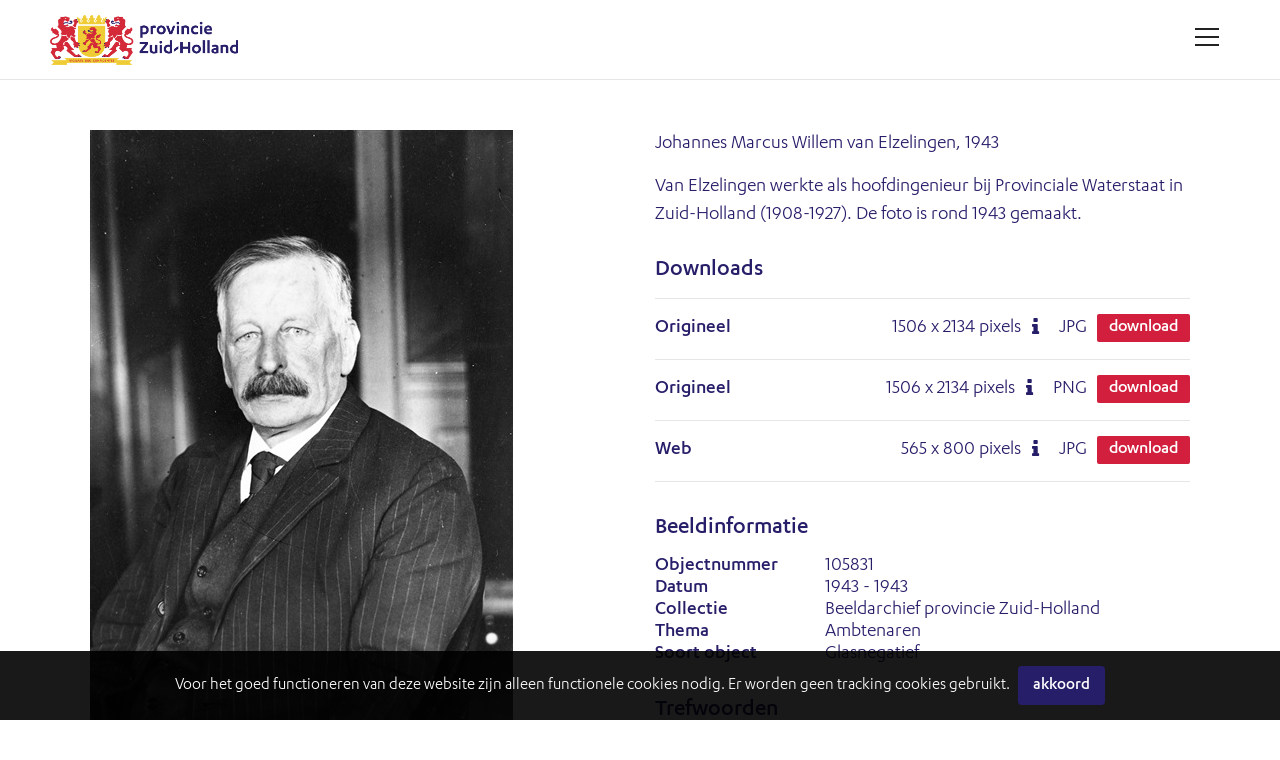

--- FILE ---
content_type: text/html; charset=utf-8
request_url: https://beeldarchief.zuid-holland.nl/search.pp?pictureid=3738&title=johannes-marcus-willem-van-elzelingen-van-elzelingen-was-hoofdingenieur-bij-de-provinciale-waterstaat-in-zuid-holland-van-1908-tot-1927-deze-foto-is-gemaakt-rond-1925
body_size: 23786
content:
<!DOCTYPE html>
	<html lang="nl" xml:lang="nl">
	
	<head>
		
<meta charset="utf-8">
<meta name="Author" content="iMedia B.V. The Hague" />


<meta name="title" content="Johannes Marcus Willem van Elzelingen, 1943" />
<meta name="description" content="Van Elzelingen werkte als hoofdingenieur bij Provinciale Waterstaat in Zuid-Holland (1908-1927). De foto is rond 1943 gemaakt." />

<meta name="Keywords" content="foto, film, provincie Zuid-Holland, historische films, historische foto's, beeldbank" />
<meta name="viewport" content="initial-scale = 1.0,maximum-scale = 1.0" />
<meta http-equiv="X-UA-Compatible" content="IE=edge" />
<meta name="google-site-verification" content="MQZ4V4KLDwQrWETVVP_It-apCHoC7rfkteUn5-arto0" />


<meta property="og:title" content=""  />
<meta property="og:description" content="Van Elzelingen werkte als hoofdingenieur bij Provinciale Waterstaat in Zuid-Holland (1908-1927). De foto is rond 1943 gemaakt."  />
<meta property="og:image" content="https://beeldarchief.zuid-holland.nl/downloadpicturepreview.pp?pictureid=3738"  />
<meta property="og:url" content="https://beeldarchief.zuid-holland.nl/search.pp?pictureid=3738&title=johannes-marcus-willem-van-elzelingen-1943" />
<meta property="og:site_name" content="Historische beeldbank provincie Zuid-Holland" />
<link rel="canonical" href="https://beeldarchief.zuid-holland.nl/search.pp?pictureid=3738&title=johannes-marcus-willem-van-elzelingen-1943" />


		<style type="text/css">
@font-face {
    font-family: 'Karbon';
    src: url('../font/Karbon-Medium.woff2') format('woff2'),
        url('../font/Karbon-Medium.woff') format('woff');
    font-weight: 500;
    font-style: normal;
    font-display: swap;
}

@font-face {
    font-family: 'Karbon';
    src: url('../font/Karbon-Regular.woff2') format('woff2'),
        url('../font/Karbon-Regular.woff') format('woff');
    font-weight: normal;
    font-style: normal;
    font-display: swap;
}
</style>

<link rel="apple-touch-icon" sizes="180x180" href="/img/favicon/apple-touch-icon.png">
<link rel="icon" type="image/png" sizes="32x32" href="/img/favicon/favicon-32x32.png">
<link rel="icon" type="image/png" sizes="16x16" href="/img/favicon/favicon-16x16.png">
<link rel="manifest" href="/img/favicon/site.webmanifest">
<link rel="mask-icon" href="/img/favicon/safari-pinned-tab.svg" color="#5bbad5">
<link rel="shortcut icon" href="/img/favicon/favicon.ico">
<meta name="msapplication-TileColor" content="#F7F7F7">
<meta name="msapplication-config" content="/img/favicon/browserconfig.xml">
<meta name="theme-color" content="#ffffff">

<link type="text/css" href="/css/reset.min.css?v=3.0.9432.26193.0" rel="stylesheet" media="screen"/>
<link type="text/css" href="/css/default-imedia.min.css?v=3.0.9432.26193.0" rel="stylesheet" media="screen"/>
<link type="text/css" href="/css/default-picturepack.min.css?v=3.3.0.9432.26193.0" rel="stylesheet" media="screen"/>


<link type="text/css" href="/css/fontello/fontello.min.css?v=3.0.9432.26193.0" rel="stylesheet" media="screen"/>
<link type="text/css" href="/css/external/justifiedGallery.min.css?v=3.0.9432.26193.0" rel="stylesheet" media="screen"/>
<link type="text/css" href="/css/external/jquery.datetimepicker.min.css?v=3.0.9432.26193.0" rel="stylesheet" media="screen"/>
<link type="text/css" href="/css/external/slick-custom.min.css?v=3.0.9432.26193.0" rel="stylesheet" media="screen"/>





<link rel="stylesheet" href="https://unpkg.com/leaflet@1.3.4/dist/leaflet.css" integrity="sha512-puBpdR0798OZvTTbP4A8Ix/l+A4dHDD0DGqYW6RQ+9jxkRFclaxxQb/SJAWZfWAkuyeQUytO7+7N4QKrDh+drA==" crossorigin=""/>


<link type="text/css" href="/css/custom.min.css?v=3.3.0.9432.26193.0" rel="stylesheet" media="screen"/>





<style type="text/css">
	:root																														{ 
		--color-main: #271E6A;
		--color-mainopacity: #271E6AF2;
	}
</style>

<script type="text/javascript" src="/js/external/jquery-3.5.1.min.js?v=3.0.9432.26193.0"></script>
<script type="text/javascript" src="/js/external/jquery.autocomplete.min.js?v=3.0.9432.26193.0"></script>
<script type="text/javascript" src="/js/external/dropit-2.0.min.js?v=3.0.9432.26193.0"></script>
<script type="text/javascript" src="/js/external/jquery.waitforimages.min.js?v=3.0.9432.26193.0"></script>
<script type="text/javascript" src="/js/external/jquery.validate.min.js?v=3.0.9432.26193.0"></script>
<script type="text/javascript" src="/js/external/jquery.justifiedGallery.min.js?v=3.0.9432.26193.0"></script>
<script type="text/javascript" src="/js/external/moment.min.js?v=3.0.9432.26193.0"></script>
<script type="text/javascript" src="/js/external/jquery.datetimepicker.min.js?v=3.0.9432.26193.0"></script>
<script type="text/javascript" src="/js/external/slick-custom.min.js?v=3.0.9432.26193.0"></script>


<script src="https://unpkg.com/leaflet@1.3.4/dist/leaflet.js" integrity="sha512-nMMmRyTVoLYqjP9hrbed9S+FzjZHW5gY1TWCHA5ckwXZBadntCNs8kEqAWdrb9O7rxbCaA4lKTIWjDXZxflOcA==" crossorigin=""></script>


<script type="text/javascript" src="/js/iMedia/imedia.min.js?v=3.0.9432.26193.0"></script>
<script type="text/javascript" src="/js/iMedia/imedia.genericpopup.min.js?v=3.0.9432.26193.0"></script>


<script type="text/javascript" src="/js/accounts.min.js?v=3.0.9432.26193.0"></script>
<script type="text/javascript" src="/js/selection.min.js?v=3.0.9432.26193.0"></script>
<script type="text/javascript" src="/js/init-thumbnails.min.js?v=3.0.9432.26193.0"></script>
<script type="text/javascript" src="/js/init-form.min.js?v=3.0.9432.26193.0"></script>
<script type="text/javascript" src="/js/init-search.min.js?v=3.0.9432.26193.0"></script>
<script type="text/javascript" src="/js/init-specificpopup.min.js?v=3.0.9432.26193.0"></script>
<script type="text/javascript" src="/js/init.min.js?v=3.0.9432.26193.0"></script>
<script type="text/javascript" src="/js/init-custom.min.js?v=3.0.9432.26193.0"></script>












	<script type="text/javascript" src="/js/module/init-discussion.min.js?v=3.0.9432.26193.0"></script>














<script async src="https://www.googletagmanager.com/gtag/js?id=G-S2128EQWP8"></script>
<script>
	window.dataLayer = window.dataLayer || [];
	function gtag() { dataLayer.push(arguments); }
	gtag('js', new Date());
	gtag('config', 'G-S2128EQWP8');
</script>

<style type="text/css">
	
		
			.ctr-superbackground																		{ background-image: url('downloadpicturepreview.pp?pictureid=234&isbg=1'); }	
			@media only screen and (min-width:768px) {
				.ctr-superbackground																	{ background-image: url('downloadpicturepreview.pp?pictureid=234&isbg=1&scale=1'); }
			}
		
	
	
</style>


<title>
	
	
	
		Johannes Marcus Willem van Elzelingen, 1943
	
	

	
	
</title>


		<script src="/js/external/openseadragon.js"></script>
		<script src="/js/external/init-openseadragon.js"></script>
		
	</head>

	<body >
		
		<div id="page-wrapper">
			
			<header>
	
	<span class="f-mobiledevice mobile"></span> 

	<span id="f-genericdata"
	data-backgroundid="234"
	data-selectionid="0"
	
	data-loggedinclient="0"
	data-useselectionlb="0"
	data-usebasket="0"
	data-usagefordownload="1"
></span>
	
	<section class="size5">
		<div class="content ctr-flexalways">
			
			<div class="ctr-logo flex">
				<a href="home.pp?flush=1" title="Naar de homepage" class="ctr-flexalways flexvcenter">
					<img src="img/logo/logo.svg" alt="Historische beeldbank provincie Zuid-Holland">
				</a>
			</div>

			<div class="flex flexauto"></div>

			<div class="flex links">
				

				
				
				
					
				
				

				
				

				
				
			</div>

			
			
				<div class="ctr-counters flex  ctr-flex">
				
					
					

					
					
				</div>
			
			<div>
				<a href="#" class="button menu f-togglegenericpopup" data-target="#ctr-mainmenu"><div><span></span><span></span><span></span><span style="display:none;">.</span></div></a>
			</div>
		</div>
	</section>
</header>

			<main>
				<div class="ctr-veilloading f-veilloading displaynone">
	<div class="content">
		<div class="loading centered ctr-flexalways flexmiddle"><div><div></div><div></div></div></div>
		<div class="text">Laden. Een ogenblik geduld.</div>
	</div>
</div>

				
				
				
					

					
						<div>
							

	<section id="panel-3738" class="ctr-preview " data-pictureid="3738">
		<div class="content">
			
			

			

			<div class="ctr-grid grid-twoitems grid-gap4">
				<div>
					<div class="group">

						<div class="image group">
							
							
								<div>									
									<img src="https://beeldarchief.zuid-holland.nl/downloadpicturepreview.pp?picture=525a717173314971613836735175394e625764386f513d3d" alt="Johannes Marcus Willem van Elzelingen, 1943" title="Johannes Marcus Willem van Elzelingen, 1943" class="preview-image" />
								</div>
							
							

							
							

							
							

							
							

							
							
							
							
							
						</div>

						
						<div>
							<div>
								
								<a href="#" class="f-togglegenericpopup button size2 maincolor" data-pictureid="3738" data-target="#ctr-zoom" title="Bekijk hier een vergroting van dit item">Bekijk vergroting</a>
								
								
								<a href="#" title="Reageer op dit item" class="f-togglegenericpopup button size2 maincolor" data-pictureid="3738" data-target="#ctr-discussion">Reageer op dit item</a>
							</div>
							
						</div>

						
						
						
					</div>
				</div>

				<div class="pictureinfo">

					
					<div class="metadata">
						<div class="group">
							
							<h1 class="text-normal">Johannes Marcus Willem van Elzelingen, 1943</h1>
							

							
								<p>Van Elzelingen werkte als hoofdingenieur bij Provinciale Waterstaat in Zuid-Holland (1908-1927). De foto is rond 1943 gemaakt.</p>
							

							
							
							<section id="ctr-resolutions" class="textsmall">
								<div class="group">
									<h3>Downloads</h3>
									<form class="f-addtocart" name="products" method="post" data-message="Dit item is toegevoegd aan je winkelwagen" id="form-addtocart" data-id="3738">
										
										<input type="hidden" name="pictureid" value="3738">

										
											<div class="resolution ctr-flexalways" data-pictureid="3738">
												
												<div class="name flex flexauto ctr-flex flexvcenter">
													<label class="selector flex ctr-flexalways flexvcenter" for="label11071">
														
														Origineel
													</label>
												</div>
												
												<div class="pixels flex ctr-flex flexvcenter">
													
														<span>1506 <span class="size2font">x</span> 2134 pixels</span>
													

													
														
															<span class="icon-info dpi" title="300DPI: 12.75cm x 18.07cm"></span>
														
													
												</div>
												
												<div class="content flex ctr-flex flexvcenter">
													<span>JPG</span>
												</div>

												

											
												
													
														<div class="flex ctr-flex flexvcenter">
															
																<a class="selector button size2 red f-openpopupdownload" href="#" data-target="#ctr-popupdownload" data-parameters="pictureid=3738" data-pictureresolutionformatid="11071" title="Download dit item">Download</a>
															
															
														</div>
													
												
											</div>
											
										
											<div class="resolution ctr-flexalways" data-pictureid="3738">
												
												<div class="name flex flexauto ctr-flex flexvcenter">
													<label class="selector flex ctr-flexalways flexvcenter" for="label11070">
														
														Origineel
													</label>
												</div>
												
												<div class="pixels flex ctr-flex flexvcenter">
													
														<span>1506 <span class="size2font">x</span> 2134 pixels</span>
													

													
														
															<span class="icon-info dpi" title="300DPI: 12.75cm x 18.07cm"></span>
														
													
												</div>
												
												<div class="content flex ctr-flex flexvcenter">
													<span>PNG</span>
												</div>

												

											
												
													
														<div class="flex ctr-flex flexvcenter">
															
																<a class="selector button size2 red f-openpopupdownload" href="#" data-target="#ctr-popupdownload" data-parameters="pictureid=3738" data-pictureresolutionformatid="11070" title="Download dit item">Download</a>
															
															
														</div>
													
												
											</div>
											
										
											<div class="resolution ctr-flexalways" data-pictureid="3738">
												
												<div class="name flex flexauto ctr-flex flexvcenter">
													<label class="selector flex ctr-flexalways flexvcenter" for="label11072">
														
														Web
													</label>
												</div>
												
												<div class="pixels flex ctr-flex flexvcenter">
													
														<span>565 <span class="size2font">x</span> 800 pixels</span>
													

													
														
															<span class="icon-info dpi" title="300DPI: 4.78cm x 6.77cm"></span>
														
													
												</div>
												
												<div class="content flex ctr-flex flexvcenter">
													<span>JPG</span>
												</div>

												

											
												
													
														<div class="flex ctr-flex flexvcenter">
															
																<a class="selector button size2 red f-openpopupdownload" href="#" data-target="#ctr-popupdownload" data-parameters="pictureid=3738" data-pictureresolutionformatid="11072" title="Download dit item">Download</a>
															
															
														</div>
													
												
											</div>
											
										
										<br/>
										
									</form>
									
								</div>
							</section>
						
						
							<h3>Beeldinformatie</h3>
							<div class="ctr-flex">
								<div class="flex one">Objectnummer</div>
								<div class="flex two">105831</div>
							</div>

							
							

							
							
									<div class="ctr-flex">
										<div class="flex one">Datum</div>
										<div class="flex two">1943 - 1943</div>
									</div>
							
							
								<div class="ctr-flex">
									<div class="flex one">Collectie</div>
									<div class="flex two">Beeldarchief provincie Zuid-Holland</div>
								</div>
							
							
							
								<div class="ctr-flex" id="field-9">
									<div class="flex one">Thema</div>
									<div class="flex two">Ambtenaren</div>
								</div>
							
								<div class="ctr-flex" id="field-4">
									<div class="flex one">Soort object</div>
									<div class="flex two">Glasnegatief</div>
								</div>
							
							
							
							
						</div>

						
						

					</div>
					

					<br/>

					
						
							<div class="group">
								<h3>Trefwoorden</h3>
								<div id="ctr-keywords" class="clear">
									
										<a href='search.pp?multikeyword="ambtenaren"' class="button size2 lightgrey">ambtenaren</a>
									
										<a href='search.pp?multikeyword="portretten"' class="button size2 lightgrey">portretten</a>
									
										<a href='search.pp?multikeyword="Provinciale Waterstaat"' class="button size2 lightgrey">Provinciale Waterstaat</a>
									
										<a href='search.pp?multikeyword="provinciehuizen"' class="button size2 lightgrey">provinciehuizen</a>
									
								</div>
							</div>
						
					
					
					
				</div>
			</div>
			
			
			

		</div>
	




						</div>
					
					
				
				
			</main>

			<footer>
	<section>
		<div class="content ctr-grid">

			<div>
				<h4>Over ons</h4>
				
					
						
							<li><a href="/misc.pp?code=over-de-beeldbank">Over de beeldbank</a></li>
						
						
					
						
							<li><a href="/misc.pp?code=353">Zoektips</a></li>
						
						
					
						
							<li><a href="/misc.pp?code=rechten">Rechten</a></li>
						
						
					
						
							<li><a href="/misc.pp?code=privacyverklaring">Privacyverklaring</a></li>
						
						
					
						
							<li><a href="/misc.pp?code=toegankelijkheidsverklaring">Toegankelijkheidsverklaring</a></li>
						
						
					
						
							<li><a href="/misc.pp?code=contact">Contact</a></li>
						
						
					
				
			</div>

			

			<div>
				<h4>Provincie Zuid-Holland</h4>
				<div>
					Zuid-Hollandplein 1<br/>
					2596 AW Den Haag<br/>
					Nederland<br/>
					<br/>
					
					<span class="icon-mail-alt"></span> <a href="mailto:zuidholland@pzh.nl">zuidholland@pzh.nl</a><br/>
					<span class=""></span> <a href="https://www.zuid-holland.nl/" target="_blank">www.zuid-holland.nl</a><br/><br/>
					
					
					
					<div class="social">
						
						
						
						
						
						
						
					</div>
				</div>
			</div>
		</div>
		
	</section>

	<div class="line"></div>


			<div class="copyright text-center">
				Copyright Historische beeldbank provincie Zuid-Holland 2025 | powered by <strong><a href="http://www.picturepack.com" target="_blank">Picture Pack</a></strong>
			</div>
		
</footer>

<div class="f-shortfeedback" id="ctr-shortfeedback"><div class="f-shortfeedbackmessage message"></div></div>

	<section class="size3" id="ctr-cookies">
		<div class="content padding-size0">
			<div class="ctr-inlineflex flexmiddle marginright-size2">Voor het goed functioneren van deze website zijn alleen functionele cookies nodig. Er worden geen tracking cookies gebruikt. </div>
			<div class="ctr-inlineflex flexmiddle inline">
				<a href="#0" class="button size3 maincolor margin-size0 f-setcookiepreferences" data-preference="1">Akkoord</a>
			</div>
		</div>
	</div>

<div class="ctr-veil f-veil"></div>

<div id="ctr-mainmenu" class="ctr-panel right size1" data-animationtype="addclass" data-classname="open" data-veilclass="mainmenu" data-beforeshow="loadPopupContent" data-template="common/panel-mainmenu"></div>	
<div id="ctr-previewpanel" class="ctr-panel right size4" data-animationtype="addclass" data-classname="open" data-veilclass="previewpanel" data-beforeshow="beforeShowPreview" data-afterhide="afterHidePreview"></div>



<div id="ctr-editaccount" class="ctr-panel right size2" data-animationtype="addclass" data-classname="open" data-veilclass="editaccount" data-beforeshow="loadPopupContent" data-template="account/panel-editaccount"></div>
<div id="ctr-editpassword" class="ctr-panel right size1" data-animationtype="addclass" data-classname="open" data-veilclass="editpassword" data-beforeshow="loadPopupContent" data-template="account/panel-editpassword"></div>

<div id="ctr-zoom" class="ctr-panel right size3" data-animationtype="addclass" data-classname="open" data-veilclass="zoom" data-beforeshow="loadPopupContent" data-aftershow="startZoom" data-template="zoom/panel-zoom"></div>



	<div id="ctr-discussion" class="ctr-panel right size3" data-animationtype="addclass" data-classname="open" data-veilclass="discussion" data-beforeshow="loadPopupContent" data-template="Module/discussion/panel-discussion"></div>

<div class="f-genericpopup ctr-popup size2 displaynone fixed" id="ctr-popuplogin" data-beforeshow="loadPopupContent" data-template="account/popup-login"></div>
<div class="f-genericpopup ctr-popup size2 displaynone fixed" id="ctr-popuploginmodal" data-beforeshow="loadPopupContent" data-template="account/popup-login" ></div>




<div class="f-genericpopup ctr-popup size2 displaynone fixed" id="ctr-popupselection-clear" data-beforeshow="loadPopupContent" data-template="selectionlb/popup-selectionclear"></div>


<div class="f-genericpopup ctr-popup size2 displaynone fixed" id="ctr-popupsearch-save" ></div>


<div class="f-genericpopup ctr-popup size2 displaynone fixed" id="ctr-popupdeleteaccount" data-beforeshow="loadPopupContent" data-template="account/popup-deleteaccount"></div>




<div class="f-genericpopup ctr-popup size3 displaynone fixed" id="ctr-zoom" data-beforeshow="loadPopupContent" data-aftershow="startZoom" data-template="zoom/popup-zoom"></div>



<div class="f-genericpopup ctr-popup size2 displaynone" id="ctr-popupdownload">
	<div class="ctr-grid">
		<div class="header">
			<a href="#0" class="f-closepopupdownload button close" data-target="#ctr-popupdownload"></a>
			<h2>Gebruik</h2>
		</div>
		<div id="download-popupform" class="content">
			<form id="usageform" data-params="">
				<div class="f-form">
					<div class="error">
						<p class="displaynone" id="download-popupform-feedback">Je hebt nog geen gebruik ingevuld.</p>
						<p class="displaynone" id="download-popupform-error">Downloaden is momenteel niet mogelijk, meest waarschijnlijk omdat je niet meer ingelogd bent. Controleer of je nog ingelogd bent en probeer het nogmaals.</p>
					</div>
					
					<input type="hidden" id="usageform-prfid" name="prfid">
					<input type="hidden" id="usageform-usage" name="usage" value=" ">
					
					<p>Dit bestand is gratis te downloaden. Bij gebruik van het bestand dient u de volgende informatie te vermelden:</p> 
					<p><i>Beeldarchief provincie Zuid-Holland, het objectnummer en indien vermeld de naam van de maker.</i></p>
					<p>Meer informatie over de rechten vindt u <a href="/misc.pp?code=rechten" target="_blank">hier</a>.</p>
					<label class="custominput size1 checkbox ">
						<input type="checkbox" class="f-checkboxaction f-unckeck" data-action="toggle" data-target="#submit-button">Ik ben akkoord
						<i></i>
					</label>
					
					<br/><br/>
					<input type="submit" class="button size5 maincolor f-submitusage f-disable" disabled="disabled" id="submit-button" value="Verstuur">
				</div>
			</form>

			<div id="form-usage-downloadbutton" class="displaynone f-succes">
				<p>Druk op onderstaande knop om het bestand te downloaden.</p>
				<a href="#" id="form-usage-downloadlink" class="button size5 maincolor f-closepopupdownload" data-target="#ctr-popupdownload">Download</a>
			</div>
		</div>
	</div>
</div>


<div class="f-genericpopup ctr-popup size2 displaynone fixed" id="ctr-zipdelivery">
	<div class="ctr-grid">
		<div class="header">
			<a href="#0" class="f-closepopupdownload button close" data-target="#ctr-zipdelivery"></a>
			<h2>Download Zip-bestand</h2>
		</div>

		<div class="content">
			<div class="textcontent">
				<div id="download-popupform">
					<div id="zipdelivery_waiting" class="displaynone">
						<div class="loading centered ctr-flexalways flexmiddle"><div><div></div><div></div></div></div>
						<p>Een ogenblik geduld alsjeblieft, je zipbestand wordt nu aangemaakt.</p>
						<br/>
					</div>
					<div id="zipdelivery_succes" class="displaynone">
						<p>Je beelden worden klaargezet. Je ontvangt een e-mail met een link waarmee je het zip-bestand kunt downloaden. Dit proces kan een paar minuten in beslag nemen.</p>
					</div>
					<div id="zipdelivery_error" class="displaynone">
						<p>Er is een fout opgetreden. Je zip-bestand kon niet worden gegenereerd.</p>
					</div>
					<div class="submitbutton">
						<a href="#" class="button size5 maincolor f-closepopupdownload" data-target="#ctr-zipdelivery">Sluiten</a>
					</div>
				</div>

			</div>
		</div>
	</div>
</div>

		</div>
	
	</body>
</html>

--- FILE ---
content_type: text/css
request_url: https://beeldarchief.zuid-holland.nl/css/reset.min.css?v=3.0.9432.26193.0
body_size: 1881
content:
html,body,body div,span,object,iframe,h1,h2,h3,h4,h5,h6,p,blockquote,pre,abbr,address,cite,code,del,dfn,em,img,ins,kbd,q,samp,small,strong,sub,sup,var,b,i,dl,dt,dd,ol,ul,li,fieldset,form,label,legend,table,caption,tbody,tfoot,thead,tr,th,td,article,aside,figure,footer,header,menu,nav,section,time,mark,audio,video,details,summary{margin:0;padding:0;border:0;font-size:100%;vertical-align:baseline;background:transparent;-webkit-font-smoothing:antialiased}main,article,aside,figure,footer,header,nav,section,details,summary{display:block}*,*:before,*:after{-webkit-box-sizing:border-box;box-sizing:border-box}html{overflow-y:scroll}html,body{height:100%}img,object,embed{max-width:100%}ul{list-style:none}blockquote,q{quotes:none}blockquote:before,blockquote:after,q:before,q:after{content:'';content:none}a{margin:0;padding:0;font-size:100%;vertical-align:baseline;background:transparent}del{text-decoration:line-through}abbr[title],dfn[title]{border-bottom:1px dotted #000;cursor:help}table{border-collapse:separate;border-spacing:0;font-size:inherit}th{font-weight:bold;vertical-align:bottom}td{font-weight:normal;vertical-align:top}td,td img{vertical-align:top}hr{display:block;height:1px;border:0;border-top:1px solid #ccc;margin:1em 0;padding:0}pre{white-space:pre;white-space:pre-wrap;white-space:pre-line;word-wrap:break-word}input,select{vertical-align:middle}input[type="radio"]{vertical-align:text-bottom}input[type="checkbox"]{vertical-align:bottom}input[type=button],input[type=submit],input[type=file],button{cursor:pointer}input[type=submit]{-webkit-appearance:none;-moz-appearance:none;appearance:none}select:-moz-focusring{color:transparent;text-shadow:0 0 0 #555}select,input,textarea{font:99% sans-serif;outline:none}strong{font-weight:bold}sub,sup{font-size:75%;line-height:0;position:relative}sup{top:-.5em}sub{bottom:-.25em}pre,code,kbd,samp{font-family:monospace,sans-serif}button,input,select,textarea{margin:0}button,input[type=button]{width:auto;overflow:visible}

--- FILE ---
content_type: text/css
request_url: https://beeldarchief.zuid-holland.nl/css/default-imedia.min.css?v=3.0.9432.26193.0
body_size: 47718
content:
:root {
	/* header height */
	--header-height: 50px;

	/* font-family */
	--font-family1: 'Roboto', Arial, Helvetica, sans-serif; /* default */
	--font-family2: 'Open Sans', Arial, Helvetica, sans-serif;;
	--font-family3: 'fontello';

	/* font sizes */
	--font-size1: 14px; /* default */
	--font-size2: 120%;
	--font-size3: 150%;
	--font-size4: 200%; /* h2 */
	--font-size5: 300%; /* h1 */

	/* section sizes */
	--section-size1: 600px;
	--section-size2: 900px;
	--section-size3: 1200px; /* default */
	--section-size4: 1700px;
	--section-size5: 100%;

	/* colors */
	--color-text: #555555 ;

	--color-main: /* FO: in common/stylesheet; BO: in the imedia custom; */;
	--color-mainopacity: /* in common/stylesheet; BO: in the imedia custom */;

 	--color-grey1: #F6F6F6;
 	--color-grey2: #E6E6E6;
 	--color-grey3: #CCCCCC;
 	--color-grey4: #999999;
 	--color-grey5: #222222;

 	--color-white: #FFFFFF;
	--color-darkred: #B70000;
	--color-lightred: #FF4848;
	--color-green: #00A000;
	--color-black: #000000;

	/* padding & margin */
	--spacing-size1: 1px;
	--spacing-size2: 5px;
	--spacing-size3: 15px;
	--spacing-size4: 30px;
	--spacing-size5: 50px;

	/* border-radius */
	--borderradius-size1: 2px;
	--borderradius-size2: 4px;
	--borderradius-size3: 10px;
	--borderradius-size4: 35px;
	--borderradius-size5: 50%;

	/* buttons height */
	--buttonheight-size1: 20px;
	--buttonheight-size2: 28px;
	--buttonheight-size3: 39px;
	--buttonheight-size4: 46px;
	--buttonheight-size5: 60px;

	/* form elements */
	--formelementwidth-size1: 40px;
	--formelementwidth-size2: 10%;
	--formelementwidth-size3: 25%;
	--formelementwidth-size4: 50%;
	--formelementwidth-size5: 100%;

	--formelementheight-size1: 35px;
	--formelementheight-size2: 50px;
	--formelementheight-size3: 100px;
	--formelementheight-size4: 300px;
	--formelementheight-size5: 100%;

	/* popup sizes */
	--popup-size1: 300px;
	--popup-size2: 400px;
	--popup-size3: 800px;
	--popup-size4: 1400px;
	--popup-size5: 100%;

	/* panel sizes */
	--panel-size1: 400px;
	--panel-size2: 600px;
	--panel-size3: 900px;
	--panel-size4: 75%;
	--panel-size5: 100%;

	/* shadows */
	--boxshadow-size1: 0 1px 3px rgba(0,0,0,0.2);
	--boxshadow-size2: 0 1px 2px rgba(0,0,0,0.3);
	--boxshadow-size3: 0 5px 15px rgba(0,0,0,.4);
	--boxshadow-size4: 0 0px 60px rgba(0,0,0,0.4);
	--boxshadow-size5: 0 1px 10px rgba(0,0,0,0.2);

	/* viewheights */
	--viewheight-size1: 20vh;
	--viewheight-size2: 30vh;
	--viewheight-size3: 50vh;
	--viewheight-size4: 75vh;
	--viewheight-size5: 100vh;

	/* transition animation */
	--transition-time1: 0.2s;
	--transition-time2: 0.5s;
	--transition-time3: 1.0s;
	--transition-time4: 2.0s;
	--transition-time5: 5.0s;
}

/*
	sections
	capitals specialy for blocks FO
*/
section	> .content																										{ margin: 0 auto /* default */; max-width: var(--section-size3); position: relative; }
section.section-left > .content																				{ margin: 0 }
section.section-center > .content																			{ margin: 0 auto }
		
section.size1 > .content, section.Size1 > .content										{ max-width: var(--section-size1); }
section.size2 > .content, section.Size2 > .content										{ max-width: var(--section-size2); }
section.size3 > .content, section.Size3 > .content										{ max-width: var(--section-size3); }
section.size4 > .content,	section.Size4 > .content										{ max-width: var(--section-size4); }
section.size5 > .content, section.Size5 > .content										{ max-width: var(--section-size5); }
		
section.section-nopadding > .content																	{ padding: 0  }
section.section-border																								{ border-bottom: 1px solid var(--color-grey2) }
		
/* groups */		
.group																																{ display: block; margin-bottom: var(--spacing-size3) }
.group.group-size1																										{ margin-bottom: var(--spacing-size1) }
.group.group-size2																										{ margin-bottom: var(--spacing-size2) }
.group.group-size3																										{ margin-bottom: var(--spacing-size3) }
.group.group-size4																										{ margin-bottom: var(--spacing-size4) }
.group.group-size5																										{ margin-bottom: var(--spacing-size5) }
		
@media only screen and (max-width:768px) {		
	section.size1 > .content, section.Size1 > .content,		
	section.size2 > .content, section.Size2 > .content,		
	section.size3 > .content, section.Size3 > .content,		
	section.size4 > .content,	section.Size4 > .content,		
	section.size5 > .content, section.Size5 > .content									{ max-width: var(--section-size5); }
}		
		
/* text */		
a, a:visited, a:active 																								{ text-decoration: none; outline: none; color: inherit; }
a:not(.button):hover,a:not(.button):visited:hover											{ color: var(--color-main);  }
a, a:hover																														{ -webkit-transition-duration: var(--transition-time2); -o-transition-duration: var(--transition-time2); transition-duration: var(--transition-time2); }
		
/* add this class when using a goto link to avoid top of page */		
.gotolink																															{ position: absolute; margin: -100px 0 0 0 }
		
p																																			{ margin-bottom: var(--spacing-size4); line-height: 1.4rem }
p a:not(.button), p a:visited, p a:active															{ text-decoration: underline; font-weight: 500 }
p a:hover																															{ color: var(--color-main) }
		
.customcolor																													{ color: var(--color-main); }
.custombackground																											{ background: var(--color-main); }
		
.text-small 																													{ font-size: 90%;  }
.text-large 																													{ font-size: 110%; }
		
.text-left																														{ text-align: left; }
.text-right																														{ text-align: right; }
.text-center																													{ text-align: center; }
		
.bold																																	{ font-weight: bold }
.italic																																{ font-style: italic; }
.underline																														{ text-decoration: underline; }
		
.lowercase																														{ text-transform: lowercase; }
.capitalize:first-letter																							{ text-transform: capitalize }
		
.relative																															{ position: relative; }
		
.block																																{ display: block; }
.inlineblock																													{ display: inline-block; }
.inline																																{ display: inline; }

/* float */
.float-left																														{ float: left; }
.float-right																													{ float: right; }
.float-none																														{ float: none }

/* classes for display */		
.displaynone																													{ display: none }
		
.clear:after 																													{ content: "."; display: block; height: 0; clear: both; visibility: hidden; }
.clear 																																{ display: inline-block; }
* html .clear 																												{ height: 1%; } /* Hides from IE-mac \*/
.clear 																																{ display: block; }
		
.screenonly																														{ display: inline-block; }
.mobileonly																														{ display: none }
		
@media only screen and (max-width:768px) {		
	.screenonly																													{ display: none; }
	.mobileonly																													{ display: inline-block; }
}		
		
/* tables */
table																																	{ width: 100% }
table tr td																														{ position: relative; }

/* forms */		
input,textarea, .custominput.select																		{ margin-bottom: var(--spacing-size3); border: none; }
input:not(.submit), textarea, select																	{ background: var(--color-grey1);  }
input:not(.submit), textarea																					{ padding: 11px 15px; }
select																																{ padding: 11px 15px; }
textarea																															{ min-height: 150px }
input:not(.submit), textarea, .custominput.select											{ border-radius: var(--borderradius-size2) }
input.error,textarea.error,select.error																{ background: var(--color-lightred);  }
		
input:focus,textarea:focus																						{ background: var(--color-grey2);  }
		
optgroup																															{ font-style: normal; }

	/* sizes */
	input:not(.button), select, textarea,.custominput,.passwordform	{ width: 100% } /* default */
	input.size1:not(.button), select.size1, textarea.size1,.custominput.size1,.passwordform.size1		{ width: var(--formelementwidth-size1) }
	input.size2:not(.button), select.size2, textarea.size2,.custominput.size2,.passwordform.size2		{ width: var(--formelementwidth-size2) }
	input.size3:not(.button), select.size3, textarea.size3,.custominput.size3,.passwordform.size3		{ width: var(--formelementwidth-size3) }
	input.size4:not(.button), select.size4, textarea.size4,.custominput.size4,.passwordform.size4		{ width: var(--formelementwidth-size4) }
	input.size5:not(.button), select.size5, textarea.size5,.custominput.size5,.passwordform.size5		{ width: var(--formelementwidth-size5) }

	/*
		Size1 is the only one having a size defined in pixels. The others are in percentages. So it seems logical to always keep size1 the same, and force the others to size5 on small screens?
		Note: input.size3 will have --formelementwidth-size5 as width. That naming could become confusing.
	*/
	@media only screen and (max-width:480px)
	{
		input.size2:not(.button), select.size2, textarea.size2,.custominput.size2,.passwordform.size2,
		input.size3:not(.button), select.size3, textarea.size3,.custominput.size3,.passwordform.size3,
		input.size4:not(.button), select.size4, textarea.size4,.custominput.size4,.passwordform.size4,
		input.size5:not(.button), select.size5, textarea.size5,.custominput.size5,.passwordform.size5		{ width: var(--formelementwidth-size5) }
	}

	/* label */
	form label																													{ display: block; font-weight: 500; margin-bottom: var(--spacing-size2); }
		
	/* custom input */		
	.custominput 																												{ /* reset for 'form label': */ font-weight: normal; color: inherit; font-size: inherit; font-weight: inherit; /* end reset */; position: relative; cursor: pointer; margin-bottom: 5px; line-height: initial; min-height: 22px;  }
	.custominput a																											{ font-weight: 500; text-decoration: underline; }
	.custominput a:hover																								{ color: var(--color-main) }
	.custominput input																									{ position: absolute; z-index: -1; opacity: 0; margin: 0; left: 0 }
	.custominput i																											{ position: absolute; left: 0; border: 1px solid var(--color-grey3); font-style: normal; }
	.custominput i:after																								{ content: ''; position: absolute; display: none; }
	.custominput input:checked ~ i:after																{ display: block; }
	.custominput input:disabled ~ i										 									{ background: var(--color-grey3); opacity: 0.5; pointer-events: none; }
		
	/* checkbox */		
	.custominput.checkbox																								{ display: inline-block; }
	.custominput.checkbox i																							{ border-radius: var(--borderradius-size2); }
	.custominput.checkbox i:after																				{ width: 5px; height: 10px; border-color: var(--color-white); border-style: solid; border-width: 0 2px 2px 0; transform: rotate(45deg); }
	.custominput.checkbox input:checked ~ i															{ background: var(--color-main); border-color: var(--color-main)  }
	.custominput.checkbox input:checked ~ i:after												{ border-color: #FFFFFF;   }
	.custominput.checkbox input:disabled ~ i														{ background: var(--color-grey3); border-color: var(--color-grey3) }
	.custominput.checkbox input:disabled ~ i:after											{ border-color: var(--color-grey4);  }
		
	/* radio */		
	.custominput.radio																									{ display: inline-block; }
	.custominput.radio i																								{ border-radius: var(--borderradius-size5); border-width: 1px; }
	.custominput.radio i:after 																					{ left: 5px; top: 6px;  border-radius: var(--borderradius-size5); }
	.custominput.radio input:checked ~ i:after 													{ background: var(--color-main); left: 2px; top: 2px; right: 2px; bottom: 2px;  }
	.custominput.radio input:disabled ~ i:after 												{ background: var(--color-grey4);   }
		
	/* sizes custominput */		
	.custominput.checkbox.size1,		
	.custominput.radio.size1																						{ padding: 0px 0 0 20px; width: auto; min-height: 15px; }
	.custominput.checkbox.size1 i,		
	.custominput.radio.size1 i																					{ height: 15px; width: 15px;  }
	.custominput.checkbox.size1 i:after																	{ width: 4px; height: 8px; left: 5px; top: 2px; }
		
	.custominput.checkbox.size2,		
	.custominput.radio.size2																						{ padding: 0px 0 0 25px; width: auto; min-height: 20px; }
	.custominput.checkbox.size2 i,		
	.custominput.radio.size2 i																					{ height: 20px; width: 20px; }
	.custominput.checkbox.size2																					{ line-height: 140% }
	.custominput.checkbox.size2 i:after																	{ width: 5px; height: 10px; left: 7px; top: 3px;  }
		
	/* checkbox as slider */		
	.custominput.slider span 																						{ position: relative; display: inline-block; width: 40px; height: 20px; margin: 0px 5px 0 0 }
	.custominput.slider span i 																					{ position: absolute; border-radius: var(--borderradius-size4); cursor: pointer; top: 0; left: 0; right: 0; bottom: 0; background: var(--color-white); border: 1px solid var(--color-grey3);  }
	.custominput.slider span i:before 																	{ position: absolute; border-radius: var(--borderradius-size5); content: ""; height: 14px; width: 14px; left: 2px; bottom: 2px; background-color: var(--color-grey3); -webkit-transition-duration: var(--transition-time1);-o-transition-duration: var(--transition-time1);transition-duration: var(--transition-time1); }
	.custominput.slider span input:checked + i:before 									{ background-color: var(--color-main); -webkit-transform: translateX(21px); -ms-transform: translateX(21px); transform: translateX(21px); -webkit-transition-duration: var(--transition-time1);-o-transition-duration: var(--transition-time1);transition-duration: var(--transition-time1); }
		
	/* select */		
	.custominput.select 																								{ position: relative; display: inline-block; background: var(--color-grey1); overflow: hidden; }
	.custominput.select select 																					{ display: inline-block; border: none; margin: 0px; padding-left: 10px; background: none; text-overflow: ellipsis; width: 100%; height: 100%; cursor: pointer; outline: 0; appearance: none; -webkit-appearance: none; -moz-appearance: none; }
	.custominput.select select:disabled 																{ opacity: 0.5; pointer-events: none; }
	.custominput.select i			 																					{ border: none; color: var(--color-grey4); left: auto /* reset the previous i */;  width: 40px; top: 0px; right: 0px; bottom: 0px; pointer-events: none; display: -webkit-inline-box;display: -ms-inline-flexbox;display: inline-flex; -webkit-box-align: center; -ms-flex-align: center; align-items: center; -webkit-box-pack: center; -ms-flex-pack: center; justify-content: center;}
	.custominput.select i:before																				{ content: '\f004'; font-family: var(--font-family3); display: inline-block;  }
		
	/* password */		
	.passwordform																												{ position: relative; display: inline-block; margin-bottom: 15px /* adding default margin instead of at the input */;  }
	.passwordform input																									{ margin: 0 /* remove default margin */; width: 100% /* always adapt to the size of the container*/; }
	.passwordform .showpassword																					{ position: absolute; width: 40px; right: 0px; bottom: 0px; top: 0px; display: -webkit-inline-box;display: -ms-inline-flexbox;display: inline-flex; -webkit-box-align: center; -ms-flex-align: center; align-items: center; -webkit-box-pack: center; -ms-flex-pack: center; justify-content: center; }
		
	/* infotext */		
	.infotext																														{ font-weight: 400; font-size: 90%; color: var(--color-grey4); margin-bottom: var(--spacing-size2)}
	.custominput.checkbox ~ .infotext																		{ margin: 0; margin-left: 20px;  }
		
	@media only screen and (max-width:768px) {		
		/* another thing to do */		
	}		
		
/* dropdown */		
.dropdown 																														{ position: relative; min-height: var(--formelementheight-size1); list-style: none; padding: 0; margin: 0; display: -webkit-inline-box;display: -ms-inline-flexbox;display: inline-flex; -webkit-box-align: center; -ms-flex-align: center; align-items: center; }
.dropdown > a 																												{  }
.dropdown.open > a 																										{  }
		
.dropdown.open ul 																										{ display: block;  }
.dropdown ul 																													{ position: absolute; border: 1px solid var(--color-grey2); border-top: none; padding: var(--spacing-size3) 0 var(--spacing-size3);  margin: 0; background: #FFFFFF;  top: 100%; left: 0; /* dropdown left or right */ z-index: 1000; display: none; min-width: 200px; list-style: none;  }
.dropdown.open ul li a																								{ display: block; padding: 5px 20px; text-align: right; }
.dropdown.open ul li:last-of-type a																		{ border: none }
		
.dropdown.arrow > a:after																							{ content: "\f107"; font-family: var(--font-family3); margin: 0px 0 0 5px; }
.dropdown.arrow.open > a:after																				{ content: "\f106"; font-family: var(--font-family3) }
		
/* buttons */		
.button																																{ border: none; white-space: nowrap; border-radius: var(--borderradius-size2); font-weight: 500; font-size: inherit; line-height: 1; margin: 0 var(--spacing-size2) var(--spacing-size2) 0; text-transform: lowercase; overflow: hidden; position: relative; display: -webkit-inline-box;display: -ms-inline-flexbox; display: inline-flex; -webkit-box-align: center; -ms-flex-align: center; align-items: center; -webkit-box-pack: center; -ms-flex-pack: center; justify-content: center; }
.button:hover																													{ text-decoration: none; opacity: 0.8 }
.button, .button:hover																								{ -webkit-transition-duration: var(--transition-time2); -o-transition-duration: var(--transition-time2); transition-duration: var(--transition-time2); }
		
	/* sizes */		
	.button.size1																												{ padding: 0px 8px; height: var(--buttonheight-size1); font-size: 90%; border-radius: var(--borderradius-size1); }
	.button.size2																												{ padding: 0px 12px; height: var(--buttonheight-size2); font-size: 90%; border-radius: var(--borderradius-size1); }
	.button.size3																												{ padding: 0px 15px; height: var(--buttonheight-size3);}
	.button.size4																												{ padding: 0px 25px; height: var(--buttonheight-size4);}
	.button.size5																												{ padding: 0px 0px; height: var(--buttonheight-size4); width: 100%; text-align: center;  }
		
	/* colors */		
	.button.white																												{ background: var(--color-white); color: initial; }
	.button.lightgrey																										{ background: var(--color-grey2); color: var(--color-text); }
	.button.lightgrey:hover																							{ opacity: 0.6 /* little more difference because of light color */ }
	.button.darkgrey																										{ background: var(--color-grey5); color: var(--color-white) }
	.button.maincolor 																									{ background: var(--color-main); color: var(--color-white) }
	.button.red																													{ background: var(--color-darkred); color: var(--color-white); }
	.button.green																												{ background: var(--color-green); color: var(--color-white); }
		
	.button.selected																										{ background: var(--color-main); color: #FFFFFF }
	.button.disabled																										{ opacity: 0.4; cursor: default; }
		
	/* square buttons */		
	.button.square																											{ padding: 0; width: var(--buttonheight-size3); height: var(--buttonheight-size3); }
	.button.square.size1																								{ width: var(--buttonheight-size1); height: var(--buttonheight-size1); }
	.button.square.size2																								{ width: var(--buttonheight-size2); height: var(--buttonheight-size2); }
	.button.square.size3																								{ width: var(--buttonheight-size3); height: var(--buttonheight-size3); font-size: 100% }
	.button.square.size4																								{ width: var(--buttonheight-size4); height: var(--buttonheight-size4); font-size: 140% }
	.button.square.size5																								{ width: var(--buttonheight-size5); height: var(--buttonheight-size5); height: var(--buttonheight-size5); font-size: 160% }
		
	/* with icon */		
	.button.icon span																										{ padding: 0 var(--spacing-size2); font-size: 90%; position: absolute; top: 0; height: 100%; /* always flex to keep icon in the middle: */ display: -webkit-box; display: -ms-flexbox; display: flex; }
	.button.icon span img																								{ width: 60% }
	.button.icon.icon.size5																							{ /* normaly centered */ -webkit-box-pack: start; -ms-flex-pack: start; justify-content: flex-start; }
		
	.button.icon.iconleft span																					{ left: 0; }
	.button.icon.iconleft.size1 																				{ padding: 0px 8px 0 var(--buttonheight-size1); }
	.button.icon.iconleft.size2 																				{ padding: 0px 12px 0 var(--buttonheight-size2); }
	.button.icon.iconleft.size3 																				{ padding: 0px 15px 0 var(--buttonheight-size3); }
	.button.icon.iconleft.size4 																				{ padding: 0px 25px 0 var(--buttonheight-size4); }
	.button.icon.iconleft.size5 																				{ padding: 0px 0px 0 var(--buttonheight-size4) ; }
		
	.button.icon.iconright span																					{ right: 0; }
	.button.icon.iconright.size1 																				{ padding: 0px var(--buttonheight-size1) 0 8px;  }
	.button.icon.iconright.size2 																				{ padding: 0px var(--buttonheight-size2) 0 12px; }
	.button.icon.iconright.size3 																				{ padding: 0px var(--buttonheight-size3) 0 15px; }
	.button.icon.iconright.size4 																				{ padding: 0px var(--buttonheight-size4) 0 25px;}
	.button.icon.iconright.size5 																				{ padding: 0px var(--buttonheight-size4) 0 25px; }
		
	.button.icon.size1 span																							{ width: var(--buttonheight-size1); padding-left: 8px;  }
	.button.icon.size2 span																							{ width: var(--buttonheight-size2); padding-left: 12px; }
	.button.icon.size3 span																							{ width: var(--buttonheight-size3); padding-left: 15px; }
	.button.icon.size4 span																							{ width: var(--buttonheight-size4); padding-left: 25px; }
	.button.icon.size5 span																							{ width: var(--buttonheight-size4); padding-left: 0px;  }
		
	/* special buttons */		
	.button.submit		 																									{ background: var(--color-main); color: var(--color-white); padding: 0 50px; width: auto; height: var(--buttonheight-size4); margin: 0 0 20px 0 }
	input.button:disabled																								{ background: var(--color-grey3); pointer-events: none; }
		
	.button.close																												{ position: absolute; z-index: 100; margin: 0 /* remove origanl margin for buttons */; right: 0px; top: 0px; height: var(--buttonheight-size5); width: var(--buttonheight-size5);  }
	.button.close:before, .button.close:after														{ background: var(--color-grey3); position: absolute; content: ' '; height: 26px; width: 2px; }
	.button.close:before																								{ transform: rotate(45deg); }
	.button.close:after																									{ transform: rotate(-45deg); }
	.button.close:hover:before,		
	.button.close:hover:after																						{ opacity: 0.8 }
		
	.button.menu																												{ background: var(--color-white); z-index: 99999; height: var(--buttonheight-size4); width: var(--buttonheight-size4); }
	.button.menu span 																									{ display: block; width: 24px; height: 2px; margin-bottom: 6px; position: relative; background: var(--color-grey5); z-index: 1;  }
	.button.menu span:last-of-type																			{ margin: 0 }
		
	.button.arrow																												{ text-align: left; padding: 0 calc(var(--spacing-size3) + var(--spacing-size4))  0 var(--spacing-size3); -webkit-box-pack: flex-start; -ms-flex-pack: flex-start; justify-content: flex-start }
	.button.arrow:after																									{ content: '\f105'; font-family: var(--font-family3); font-size: var(--font-size2); position: absolute; right: var(--spacing-size3); }
		
	.button.secondheart span																						{ position: relative; position: absolute; margin: -1px 0 0 0px; }
	.button.secondheart span:before																			{ content: "?"; color: #FFFFFF; font-size: 80%  }
		
	.ctr-metrobuttons																										{ display: -webkit-inline-box;display: -ms-inline-flexbox;display: inline-flex; margin-bottom: var(--spacing-size3)  }
	.ctr-metrobuttons .button.metro																			{ /* resets: */ margin: 0px; white-space: initial; border-radius: 0 /* end resets */; display: block; overflow: inherit; font-size: 90%; padding-right: var(--spacing-size3); margin-right: var(--spacing-size3); border-right: 1px solid var(--color-grey3) }
	.ctr-metrobuttons .button.metro:hover																{ /* resets: */ opacity: 1 /* en resets: */ }
	.ctr-metrobuttons a.button.metro:hover span													{ color: var(--color-main) }
	.ctr-metrobuttons .button.metro:last-of-type												{ border: none }
	.ctr-metrobuttons .button.metro span																{ display: block; color: var(--color-grey4); font-weight: 300  }
		
	.ctr-metrobuttons.size1																							{ grid-template-columns: repeat(auto-fill, minmax(10px, 80px)); }
	.ctr-metrobuttons.size2																							{ grid-template-columns: repeat(auto-fill, 120px); }
	.ctr-metrobuttons.size1 .button.metro span													{ height: 20px; font-size: var(--font-size3); }
	.ctr-metrobuttons.size2 .button.metro span													{ height: 30px; font-size: var(--font-size4); }
		
/* fontello: class om fontello inline codes te gebruiken */		
	.fontello																														{ font-family: var(--font-family3) }
		
/* errors */		
.error,
.errormessage																													{ color: var(--color-darkred); font-size: 100% }
		
/* autocomplete */		
.autocomplete-suggestions																							{ background: var(--color-white); cursor: pointer; overflow: auto;  }
.autocomplete-suggestion																							{ padding: 6px 10px; white-space: nowrap; overflow: hidden; }
.autocomplete-no-suggestion																						{ padding: 4px 10px;}
.autocomplete-selected																								{ background: var(--color-grey1); }
.autocomplete-suggestions strong																			{ font-weight: bold; color: var(--color-main); }
.autocomplete-group																										{ padding: 2px 5px; font-weight: bold; color: var(--color-black); display: block; border-bottom: 1px solid var(--color-black); }
		
/* loading */		
.ctr-veilloading																											{ background: rgba(255,255,255,0.9); position: absolute; top: 0; left: 0; right: 0; bottom: 0; z-index: 9999; text-align: center; }
.ctr-veilloading .content																							{ position: absolute; top: 50%; margin: -80px 0 0 0; width: 100% }
.ctr-veilloading .text																								{ margin: 10px; font-weight: bold; }
		
.loading.centered																											{ text-align: center; }
.loading > div																												{ display: inline-block; position: relative; width: 70px; height: 70px; margin: 0 auto }
.loading > div > div																									{ border: 4px solid var(--color-main); position: absolute; opacity: 1; border-radius: 50%; animation: ripple2 2s cubic-bezier(0, 0, 0.6, 1) infinite; }
.loading > div > div:nth-child(2)																			{ animation-delay: -0.5s; }
		
@keyframes ripple2 {		
	0%																																	{ top: 30px; left: 30px; width: 0; height: 0; opacity: 1; }
	100%																																{ top: -5px; left: -5px; width: 70px; height: 70px; opacity: 0; }
}		
		
/* popups */		
.ctr-popup																														{ position: fixed; z-index: 9000; background: var(--color-white); box-shadow: var(--boxshadow-size2); left: 0; right: 0; margin: 0 auto; top: 10%; overflow: hidden;  }
.ctr-popup .ctr-veilloading .content																	{ top: 25% }
		
.ctr-popup.size1																											{ width: var(--popup-size1);  }
.ctr-popup.size2																											{ width: var(--popup-size2);  }
.ctr-popup.size3																											{ width: var(--popup-size3);  }
.ctr-popup.size4																											{ width: var(--popup-size4);  }
.ctr-popup.size5																											{ width: var(--popup-size5);  }
		
.ctr-popup [class*="ctr-grid"] 																				{ grid-template-columns: 1fr; grid-template-rows: auto auto 70px; height: 100%; min-height: 500px; }
.ctr-popup [class*="ctr-grid"] .header 																{ padding: var(--spacing-size4) var(--spacing-size5); display: -webkit-box;display: -ms-flexbox; display: flex; -webkit-box-align: center; -ms-flex-align: center; align-items: center; }
.ctr-popup [class*="ctr-grid"] .content 															{ overflow-y: auto; scrollbar-width: thin; padding: 0 var(--spacing-size5) var(--spacing-size5); }
.ctr-popup [class*="ctr-grid"] .footer 																{ border-top: 1px solid var(--color-grey2); display: -webkit-inline-box; display: -ms-inline-flexbox;display: inline-flex; -webkit-box-align: center; -ms-flex-align: center; align-items: center; -webkit-box-pack: center; -ms-flex-pack: center; justify-content: center; }
.ctr-popup [class*="ctr-grid"] .footer a															{ text-transform: lowercase; }
.ctr-popup [class*="ctr-grid"] .footer a:hover												{ text-decoration: underline; }
		
	@media only screen and (max-width:530px) {		
	.ctr-popup																													{ position: absolute; }
	.ctr-popup.size1,		
	.ctr-popup.size2,		
	.ctr-popup.size3,		
	.ctr-popup.size4,		
	.ctr-popup.size5																										{ width: auto; height: auto; min-height: auto; max-height: none; margin: 0; left: 20px; right: 20px; bottom: auto; top: 20px }
		
	.ctr-popup [class*="ctr-grid"]																			{ height: 100% }
	.ctr-popup [class*="ctr-grid"] .header 															{ padding: 0px var(--spacing-size4); }
	.ctr-popup [class*="ctr-grid"] .content															{ padding: var(--spacing-size4); }
	}		
		
/* panels */		
.ctr-panel																														{ position: fixed; background: var(--color-white); overflow-y: auto; scrollbar-width: thin; z-index: 6001 /* one more then specific ctr-veil */ }
.ctr-panel.open																												{ position: fixed; box-shadow: var(--boxshadow-size4); -webkit-transition-duration: var(--transition-time1);-o-transition-duration: var(--transition-time1);transition-duration: var(--transition-time1); -webkit-transition-timing-function: ease-out; -o-transition-timing-function: ease-out; transition-timing-function: ease-out; }
		
.ctr-panel > * > .content,		
.ctr-panel > .content																									{ margin: var(--spacing-size4) 8%; padding: 0; position: static; }
		
.ctr-panel > div																											{ height: 100% }
		
.ctr-panel .items .item																								{ float: left; margin: 0 var(--spacing-size2) var(--spacing-size2) 0; position: relative; }
.ctr-panel .items .item img																						{ height: 100px; display: block; }
		
	/* position */		
	.ctr-panel.top																											{ top: -100%; height: auto; right: 0; left: 0;  bottom: auto; }
	.ctr-panel.top.open																									{ top: 0; }
	.ctr-panel.right																										{ top: 0px; left: auto; bottom: 0px; right: -100%; }
	.ctr-panel.right.open																								{ right: 0; }
	.ctr-panel.left																											{ top: 0px; right: auto; bottom: 0px; left: -100%; }
	.ctr-panel.left.open																								{ left: 0; }
	.ctr-panel.left .content,		
	.ctr-panel.right .content																						{  }
		
	/* size */		
	.ctr-panel.size1																										{ width: var(--panel-size1) }
	.ctr-panel.size2																										{ width: var(--panel-size2) }
	.ctr-panel.size3																										{ width: var(--panel-size3) }
	.ctr-panel.size4																										{ width: var(--panel-size4) }
	.ctr-panel.size5																										{ width: var(--panel-size5) }

@media only screen and (max-width: 400px) {
	.ctr-panel.size1																										{ width: 100%; min-width: auto; }
}

@media only screen and (max-width: 600px) {
	.ctr-panel.size2																										{ width: 100%; min-width: auto; }
}

@media only screen and (max-width: 900px) {
	.ctr-panel.size3																										{ width: 100%; min-width: auto; }
}

@media only screen and (max-width: 1400px) {
	.ctr-panel.size4																										{ width: 90% }
}

/* veil */
.ctr-veil																															{ position: fixed; z-index: 6000; display: none; background: rgba(255,255,255,0.8); top: 0; right: 0; bottom: 0; left: 0; }

/* margin (!important omdat je altijd wilt overrulen van bestaande css) */

.margin-size0																													{ margin: 0 !important }
.margin-size1																													{ margin: var(--spacing-size1) !important }
.margin-size2																													{ margin: var(--spacing-size2) !important }
.margin-size3																													{ margin: var(--spacing-size3) !important }
.margin-size4																													{ margin: var(--spacing-size4) !important }
.margin-size5																													{ margin: var(--spacing-size5) !important }
		
.margintop-size1																											{ margin-top: var(--spacing-size1) !important }
.margintop-size2																											{ margin-top: var(--spacing-size2) !important }
.margintop-size3																											{ margin-top: var(--spacing-size3) !important }
.margintop-size4																											{ margin-top: var(--spacing-size4) !important }
.margintop-size5																											{ margin-top: var(--spacing-size5) !important }
		
.marginright-size1																										{ margin-right: var(--spacing-size1) !important }
.marginright-size2																										{ margin-right: var(--spacing-size2) !important }
.marginright-size3																										{ margin-right: var(--spacing-size3) !important }
.marginright-size4																										{ margin-right: var(--spacing-size4) !important }
.marginright-size5																										{ margin-right: var(--spacing-size5) !important }
		
.marginbottom-size1																										{ margin-bottom: var(--spacing-size1) !important }
.marginbottom-size2																										{ margin-bottom: var(--spacing-size2) !important }
.marginbottom-size3																										{ margin-bottom: var(--spacing-size3) !important }
.marginbottom-size4																										{ margin-bottom: var(--spacing-size4) !important }
.marginbottom-size5																										{ margin-bottom: var(--spacing-size5) !important }
		
.marginleft-size1																											{ margin-left: var(--spacing-size1) !important }
.marginleft-size2																											{ margin-left: var(--spacing-size2) !important }
.marginleft-size3																											{ margin-left: var(--spacing-size3) !important }
.marginleft-size4																											{ margin-left: var(--spacing-size4) !important }
.marginleft-size5																											{ margin-left: var(--spacing-size5) !important }

/* padding (!important omdat je altijd wilt overschrijven van bestaande css) */
.padding-size0																												{ padding: 0 !important }
.padding-size1																												{ padding: var(--spacing-size1) !important }
.padding-size2																												{ padding: var(--spacing-size2) !important }
.padding-size3																												{ padding: var(--spacing-size3) !important }
.padding-size4																												{ padding: var(--spacing-size4) !important }
.padding-size5																												{ padding: var(--spacing-size5) !important }
		
.paddingtop-size1																											{ padding-top: var(--spacing-size1) !important }
.paddingtop-size2																											{ padding-top: var(--spacing-size2) !important }
.paddingtop-size3																											{ padding-top: var(--spacing-size3) !important }
.paddingtop-size4																											{ padding-top: var(--spacing-size4) !important }
.paddingtop-size5																											{ padding-top: var(--spacing-size5) !important }
		
.paddingright-size1																										{ padding-right: var(--spacing-size1) !important }
.paddingright-size2																										{ padding-right: var(--spacing-size2) !important }
.paddingright-size3																										{ padding-right: var(--spacing-size3) !important }
.paddingright-size4																										{ padding-right: var(--spacing-size4) !important }
.paddingright-size5																										{ padding-right: var(--spacing-size5) !important }
		
.paddingbottom-size1																									{ padding-bottom: var(--spacing-size1) !important }
.paddingbottom-size2																									{ padding-bottom: var(--spacing-size2) !important }
.paddingbottom-size3																									{ padding-bottom: var(--spacing-size3) !important }
.paddingbottom-size4																									{ padding-bottom: var(--spacing-size4) !important }
.paddingbottom-size5																									{ padding-bottom: var(--spacing-size5) !important }
		
.paddingleft-size1																										{ padding-left: var(--spacing-size1) !important }
.paddingleft-size2																										{ padding-left: var(--spacing-size2) !important }
.paddingleft-size3																										{ padding-left: var(--spacing-size3) !important }
.paddingleft-size4																										{ padding-left: var(--spacing-size4) !important }
.paddingleft-size5																										{ padding-left: var(--spacing-size5) !important }
		
/* float */		
.float-left																														{ float: left; }
.float-right																													{ float: right; }
.float-none																														{ float: none }
		
/* flex */		
[class*="ctr-flex"]																										{ display: -webkit-box; display: -ms-flexbox; display: flex; }
[class*="ctr-inlineflex"]																							{ display: -webkit-inline-box; display: -ms-inline-flexbox; display: inline-flex; }
[class*="ctr-flexalways"]																							{ display: -webkit-box; display: -ms-flexbox; display: flex; }
[class*="ctr-inlineflexalways"]																				{ display: -webkit-inline-box; display: -ms-inline-flexbox; display: inline-flex; }
		
.flexmiddle																														{ -webkit-box-align: center; -ms-flex-align: center; align-items: center; -webkit-box-pack: center; -ms-flex-pack: center; justify-content: center;  }
.flexcenter																														{ -webkit-box-pack: center; -ms-flex-pack: center; justify-content: center }
.flexvcenter																													{ -ms-flex-line-pack: center; align-items: center; }
.flexwrap																															{ -ms-flex-wrap: wrap; flex-wrap: wrap; }
		
[class*="ctr-flex"] .flex.flexauto,		
[class*="ctr-inlineflex"] .flex.flexauto															{ -webkit-box-flex: 1; -ms-flex: 1 1 auto; flex: 1 1 auto; }
		
@media only screen and (max-width:768px) {		
	.ctr-flex																														{ display: block; }
}

/* grid */
[class*="ctr-grid"],
[class*="ctr-gridalways"]																							{ display: -ms-grid; display: grid; }
	
[class*="ctr-grid"].grid-autofit																			{ grid-template-columns: repeat(auto-fit, minmax(0, auto)) /* divs inside grid equaly fully stretched */ ; }
[class*="ctr-grid"].grid-autofill 																		{ grid-template-columns: repeat(auto-fill, minmax(0, auto)) /* divs inside grid divided by its content */; }
	
[class*="ctr-grid"].grid-twoitems																			{ -ms-grid-columns: (1fr)[2]; grid-template-columns: repeat(2, 1fr); }
[class*="ctr-grid"].grid-threeitems																		{ -ms-grid-columns: (1fr)[3]; grid-template-columns: repeat(3, 1fr); }
[class*="ctr-grid"].grid-fouritems																		{ -ms-grid-columns: (1fr)[4]; grid-template-columns: repeat(4, 1fr); }
[class*="ctr-grid"].grid-fiveitems																		{ -ms-grid-columns: (1fr)[5]; grid-template-columns: repeat(5, 1fr); }

[class*="ctr-grid"].grid-autofit-size1																{ grid-template-columns: repeat( auto-fit, minmax(100px, 1fr)) }
[class*="ctr-grid"].grid-autofit-size2																{ grid-template-columns: repeat( auto-fit, minmax(250px, 1fr)) }
[class*="ctr-grid"].grid-autofit-size3																{ grid-template-columns: repeat( auto-fit, minmax(350px, 1fr)) }

[class*="ctr-grid"].grid-autofill-size1																{ grid-template-columns: repeat( auto-fill, 100px) }	
[class*="ctr-grid"].grid-autofill-size2																{ grid-template-columns: repeat( auto-fill, 300px) }
[class*="ctr-grid"].grid-autofill-size3																{ grid-template-columns: repeat( auto-fill, 350px) }

[class*="ctr-grid"].grid-one-two-one 																	{ -ms-grid-columns: 1fr 1.5fr 1fr; grid-template-columns: 1fr 1.5fr 1fr; -ms-grid-rows: 1fr; grid-template-rows: 1fr }
[class*="ctr-grid"].grid-one-two-one > *:nth-child(1) 								{ -ms-grid-row: 1; -ms-grid-column: 1 }
[class*="ctr-grid"].grid-one-two-one > *:nth-child(2) 								{ -ms-grid-row: 1; -ms-grid-column: 2 }
[class*="ctr-grid"].grid-one-two-one > *:nth-child(3) 								{ -ms-grid-row: 1; -ms-grid-column: 3 }
		
[class*="ctr-grid"].grid-one-two		 																	{ -ms-grid-columns: 1fr 2fr; grid-template-columns: 1fr 2fr; -ms-grid-rows: 1fr; grid-template-rows: 1fr }
[class*="ctr-grid"].grid-one-two > *:nth-child(1) 										{ -ms-grid-row: 1; -ms-grid-column: 1 }
[class*="ctr-grid"].grid-one-two > *:nth-child(2) 										{ -ms-grid-row: 1; -ms-grid-column: 2 }
		
[class*="ctr-grid"].grid-two-one		 																	{ -ms-grid-columns: 2fr 1fr; grid-template-columns: 2fr 1fr; -ms-grid-rows: 1fr; grid-template-rows: 1fr }
[class*="ctr-grid"].grid-two-one > *:nth-child(1) 										{ -ms-grid-row: 1; -ms-grid-column: 1 }
[class*="ctr-grid"].grid-two-one > *:nth-child(2) 										{ -ms-grid-row: 1; -ms-grid-column: 2 }
	
[class*="ctr-grid"].grid-one-three		 																{ -ms-grid-columns: 1fr 3fr; grid-template-columns: 1fr 3fr; -ms-grid-rows: 1fr; grid-template-rows: 1fr }
[class*="ctr-grid"].grid-one-three > *:nth-child(1) 									{ -ms-grid-row: 1; -ms-grid-column: 1 }
[class*="ctr-grid"].grid-one-three > *:nth-child(2) 									{ -ms-grid-row: 1; -ms-grid-column: 2 }

.grid-gap1																														{ grid-gap: var(--spacing-size1); }
.grid-gap2																														{ grid-gap: var(--spacing-size2); }
.grid-gap3																														{ grid-gap: var(--spacing-size3); }
.grid-gap4																														{ grid-gap: var(--spacing-size4); }
.grid-gap5																														{ grid-gap: var(--spacing-size5); }
	
.grid-justifycontentend																								{ -webkit-box-pack: end; -ms-flex-pack: end; justify-content: end }
		
	/* colored */		
	[class*="ctr-grid"].grid-color																			{ border: 1px solid var(--color-grey2); border-right: none; border-bottom: none }
	[class*="ctr-grid"].grid-color > div																{ padding: var(--spacing-size5); border-right: 1px solid var(--color-grey2); border-bottom: 1px solid var(--color-grey2);  }
	[class*="ctr-grid"].grid-color > div:last-of-type										{  }
	[class*="ctr-grid"].grid-color > div:nth-child(odd),		
	[class*="ctr-gridalways"].grid-color > div:nth-child(odd)						{ background: var(--color-grey1); }
		
	/* lined */		
	[class*="ctr-grid"].grid-border																			{ border: 1px solid var(--color-grey2); border-right: none; border-bottom: none }
	[class*="ctr-grid"].grid-border > div																{ border-right: 1px solid var(--color-grey2); border-bottom: 1px solid var(--color-grey2); padding: var(--spacing-size3) }
	[class*="grid-gap"].grid-border > div																{ border: 1px solid var(--color-grey2); }
	[class*="grid-autofill"].grid-border																{ border: none; }
	[class*="grid-autofill"].grid-border > div													{ border-top: 1px solid var(--color-grey2);  }
	[class*="grid-autofill"].grid-border > div:first-of-type						{ border-left: 1px solid var(--color-grey2); }

@media only screen and (max-width:768px) {		
 .ctr-grid																														{ display: block; }
}

/* IE11 */
@media all and (-ms-high-contrast:none) {
	.ctr-grid																														{ display: block; width: 100% }
	.ctr-grid:after																											{ content: "."; display: block; height: 0; clear: both; visibility: hidden; }
	.ctr-grid a																													{ max-width: 25%; float: left; margin: 0 3px 3px 0; }
}
		
/* columns */		
.ctr-columns.column-size2																							{ -webkit-columns: 200px 2; columns: 200px 2 }
.ctr-columns.column-size3																							{ -webkit-columns: 200px 3; columns: 200px 3 }
.ctr-columns.column-size4																							{ -webkit-columns: 200px 4; columns: 200px 4 }
		
.ctr-columns.column-gab1																							{ -webkit-column-gap: var(--spacing-size1); column-gap: var(--spacing-size1); }
.ctr-columns.column-gab2																							{ -webkit-column-gap: var(--spacing-size2); column-gap: var(--spacing-size2); }
.ctr-columns.column-gab3																							{ -webkit-column-gap: var(--spacing-size3); column-gap: var(--spacing-size3); }
.ctr-columns.column-gab4																							{ -webkit-column-gap: var(--spacing-size4); column-gap: var(--spacing-size4); }
.ctr-columns.column-gab5																							{ -webkit-column-gap: var(--spacing-size5); column-gap: var(--spacing-size5); }
		
/* lists */
.ctr-list																															{ width: 100%; margin-bottom: var(--spacing-size3) }
.ctr-list .item																												{ position: relative; border-bottom: 1px solid var(--color-grey2); width: 100%; }
.ctr-list.size1 .item 																								{ padding: 5px 0 }
.ctr-list.size2 .item 																								{ padding: 15px 0 }
	
	/* options */
	.ctr-list.list-links .item																					{ cursor: pointer }

	/* formats */
	.ctr-list.grid-list-date-title-counter .item												{ display: -ms-grid; display: grid; grid-template-columns: 80px 1fr 30px; grid-template-rows: auto; grid-template-areas: "grid-date grid-title grid-counter"; }
	.ctr-list.grid-list-date-title-counter .item .grid-counter					{ text-align: right; }

/* short feedback */		
#ctr-shortfeedback																										{ display: none; position: fixed; top: 10%; left: 0; right: 0; text-align: center; z-index: 9999 }
#ctr-shortfeedback .message																						{ display: inline-block; color: var(--color-white); line-height: 1;  border-radius: var(--borderradius-size2); padding: 30px 100px; background: rgba(0,0,0,0.9); }


--- FILE ---
content_type: text/css
request_url: https://beeldarchief.zuid-holland.nl/css/default-picturepack.min.css?v=3.3.0.9432.26193.0
body_size: 25929
content:
#page-wrapper{height:100%;display:-ms-grid;display:grid;-ms-grid-rows:auto 1fr auto;grid-template-rows:auto 1fr auto;gap:0;grid-template-areas:'page-header' 'page-main' 'page-footer'}header{grid-area:page-header;position:sticky;background:#fff;border-bottom:1px solid var(--color-grey2);z-index:4000;top:0;left:0;right:0;padding:0;margin:0;height:var(--header-height)}main{grid-area:page-main;min-width:0}footer{grid-area:page-footer}header>section{height:100%}header>section>.content{padding-top:0;padding-bottom:0;height:100%}header>section>.content>div>a,header>section>.content>div>ul{height:100%!important;border-radius:0;margin:0;float:left;position:relative}header>section>.content>div>ul a{height:100%;display:-webkit-inline-box;display:-ms-inline-flexbox;display:inline-flex;-webkit-box-align:center;-ms-flex-align:center;align-items:center;-webkit-box-pack:center;-ms-flex-pack:center;justify-content:center}header>section>.content>div>a,header>section>.content>div>ul a{padding:0 var(--spacing-size3);font-weight:500;font-size:90%}header .flex.ctr-logo{-webkit-box-flex:0;-ms-flex:0 0 300px;flex:0 0 300px}header .ctr-logo a{height:100%;padding:0 var(--spacing-size3) 0 0!important}header .ctr-logo img{height:18px}header .dropdown.open ul{right:0;left:auto}header .ctr-counters{position:relative;margin-left:var(--spacing-size3)}header .ctr-counters a{background:var(--color-grey4);width:80px;position:relative;overflow:hidden}header .ctr-counters a:hover{opacity:.9}header .ctr-counters a .icon{color:#fff;font-size:120%;margin:0 -10px 0 0}header .ctr-counters a.selectionlb{background:var(--color-main)}header .ctr-counters a .counter{position:absolute;left:0;top:0;height:100%;width:100%;align-items:center;justify-content:center;font-weight:700;padding:0;font-size:150%;color:#fff;position:relative;z-index:1}header .ctr-counters .ripple{height:60px;width:60px;border-radius:var(--borderradius-size5);background:#fff;position:absolute;margin:-30px 0 0 -30px;top:50%;left:50%;z-index:100;transform:scale(0);animation:ripple .6s ease-in}@keyframes ripple{to{transform:scale(2.5);opacity:.4}}@media only screen and (max-width:768px){header .flex.ctr-logo{flex:0 0 auto}header .ctr-counters{position:fixed;box-shadow:var(--boxshadow-size3);border-top:1px solid var(--color-grey2);bottom:0;left:0;right:0;height:50px;padding:5px 0;margin:0;text-align:center;background:#fff}header .ctr-counters a{float:none!important}}footer{background:var(--color-grey1);border-top:1px solid var(--color-grey2);line-height:1.4rem}footer .content{grid-template-columns:repeat(auto-fit,minmax(150px,1fr))}footer .content.ctr-grid>div{margin-bottom:var(--spacing-size4)}footer li{list-style-type:none;display:block;padding:var(--spacing-size1) 0}footer a:hover:not(.button){text-decoration:underline;color:inherit!important}footer .line{height:1px;width:100%;border-bottom:1px dashed var(--color-grey3)}footer .copyright{font-size:90%;padding:var(--spacing-size3) 0}.ctr-searchform{position:relative;width:100%;z-index:1}.ctr-searchform .wrapper{position:relative;border:1px solid var(--color-grey2);height:46px;margin:0 0 10px 0;background:var(--color-white);border-radius:var(--borderradius-size2);overflow:hidden}.ctr-searchform.basic .wrapper{-ms-grid-columns:1fr 0 100px;grid-template-columns:1fr 100px;gap:0;grid-template-areas:"grid-input grid-submit"}.ctr-searchform.extended .wrapper{-ms-grid-columns:1fr minmax(100px,15%) 100px;grid-template-columns:1fr minmax(100px,15%) 100px;gap:0;grid-template-areas:"grid-input grid-objecttype grid-submit"}@media only screen and (max-width:480px){.ctr-searchform.extended .wrapper{-ms-grid-columns:200px 0 1fr;grid-template-columns:200px 0 1fr;gap:0;grid-template-areas:"grid-input grid-objecttype grid-submit"}}.ctr-searchform .wrapper .grid-objecttype{grid-area:grid-objecttype}.ctr-searchform .wrapper .grid-input{grid-area:grid-input}.ctr-searchform .wrapper .grid-input input[type=text]{height:100%;border:none;width:100%;margin:0;padding:0 20px;font-weight:500;background:0 0}.ctr-searchform .wrapper .grid-submit{grid-area:grid-submit;position:relative}.ctr-searchform .wrapper .submit{background:var(--color-main);border-radius:0;width:100%;height:100%;color:var(--color-white);border:none;margin:0}.ctr-searchform .wrapper .custominput{margin:0;height:100%;border:none;border-radius:0;background:0 0;border-left:1px solid var(--color-grey2)}.ctr-searchform .wrapper .custominput.select{border-radius:0}.ctr-searchform .wrapper .custominput.select select{font-size:90%;text-transform:lowercase}.ctr-superbackground .ctr-searchform .wrapper{border:none;box-shadow:var(--boxshadow-size1)}#ctr-searchresult{min-height:var(--viewheight-size4);-ms-grid-columns:0 0 auto;grid-template-columns:0 auto;grid-template-areas:"grid-advancedsearch grid-searchresultoutput";-ms-grid-rows:1fr;grid-template-rows:1fr;gap:0}#ctr-searchresult.open{-ms-grid-columns:300px 0 auto;grid-template-columns:300px auto}#ctr-searchresult .searchresultoutput{grid-area:grid-searchresultoutput;padding:var(--spacing-size5)}#ctr-searchresult .searchresultoutput .ctr-loading{background:rgba(255,255,255,.99);z-index:100;position:absolute;top:0;left:0;width:100%;height:100%}#ctr-searchresult .searchresultoutput .ctr-loading .content{text-align:center;max-width:200px;margin:10% auto;font-weight:500}#ctr-searchresult .searchresultoutput .button-advancedsearch{position:relative;z-index:20}@media only screen and (max-width:768px){#ctr-searchresult .searchresultoutput{padding:var(--spacing-size3)}}#page-search .bt-advsearchtoggle{float:left}.searchform.advanced{display:none;grid-area:grid-advancedsearch;background:var(--color-grey1);border-right:1px solid var(--color-grey2);position:relative;padding:var(--spacing-size5) 0;margin:0}#ctr-searchresult.open .searchform.advanced{display:block}.searchform.advanced label{display:-webkit-box;display:-ms-flexbox;display:flex}.searchform.advanced .section{padding:0 var(--spacing-size5) var(--spacing-size3)}.searchform.advanced .section input[type=text],.searchform.advanced .section select,.searchform.advanced .section textarea{background:#fff}.searchform.advanced .lookatme .section{animation:lookatme 1.5s}.searchform.advanced .button.advancedsearch{position:absolute;right:-26px;top:var(--spacing-size5);z-index:500}.searchform.advanced .button.advancedsearch:hover{background:#fff}@keyframes lookatme{0%{background:0 0}40%{background:#d9d9d9}100%{background:0 0}}@media only screen and (max-width:768px){.searchform.advanced{display:none;width:80%;max-width:100%;position:fixed;z-index:1500;left:0;top:var(--header-height);margin:0;bottom:0;overflow-y:auto;scrollbar-width:thin}.searchform.advanced .button.advancedsearch{right:var(--spacing-size3)}}#ctr-pageinfo .label{display:inline-block;margin:0 var(--spacing-size3) 0 0}#ctr-pageinfo .label .title{font-weight:700}.navigation a.inactive{opacity:.4;cursor:default}.navigation .pages{display:inline-block;margin:0 var(--spacing-size3);font-weight:500}#ctr-navigation-top{margin-bottom:var(--spacing-size4)}#ctr-navigation-top .output{display:inline-block;margin:var(--spacing-size2) var(--spacing-size3) var(--spacing-size3) 0}#ctr-navigation-top .navigationbuttons{float:right}#ctr-navigation-top .navigationbuttons .pages,#ctr-navigation-top .navigationbuttons a{float:left;margin:0 0 0 var(--spacing-size2)}#ctr-navigation-top .navigationbuttons .pages{margin:var(--spacing-size2) var(--spacing-size3) 0}#ctr-navigation-bottom{text-align:center;margin:var(--spacing-size3) 0;overflow:inherit}#ctr-navigation-bottom a{font-size:var(--font-size3)}#ctr-navigation-bottom .form-gotopage{display:inline-block;width:auto;white-space:nowrap;margin:0 0 var(--spacing-size3) 0}#ctr-navigation-bottom .form-gotopage input{border:1px solid var(--color-grey2);padding:var(--spacing-size2);margin:-6px var(--spacing-size2) 0 0;text-align:center;width:50px;display:inline;float:left}@media only screen and (max-width:768px){#ctr-navigation-top .navigationbuttons{float:none}#ctr-navigation-top .navigationbuttons a{margin:0 var(--spacing-size2) 0 0}#ctr-navigation-top{position:static}}#ctr-thumbnails{position:relative}#ctr-thumbnails .thumbnail video{max-height:100%}#ctr-thumbnails .thumbnailoptions{position:absolute;right:var(--spacing-size2);bottom:var(--spacing-size2);text-align:right;left:0;z-index:20;margin:0}#ctr-thumbnails .thumbnailoptions .button{float:right;margin:0 0 0 var(--spacing-size1)}#ctr-thumbnails .thumbnailoptions .button:hover{cursor:pointer}#ctr-thumbnails .thumbnailoptions .button .secondheart{position:absolute;margin:var(--spacing-size2) 0 0 -6px;color:rgba(0,0,0,.6)}#ctr-thumbnails .selected .selectionselector,#ctr-thumbnails .selectedlb .selectionselectorlb{background:var(--color-main);color:#fff}#ctr-thumbnails .selected .thumbnailoptions,#ctr-thumbnails .selectedlb .thumbnailoptions{display:block!important}#ctr-thumbnails.deliveries .thumbnail{border-bottom:1px solid var(--color-grey2);position:relative}#ctr-thumbnails.deliveries .thumbnail .thumbnailoptions{display:block;padding:10px 0;z-index:0}#ctr-thumbnails.deliveries .thumbnail .image{margin:5px 20px 5px 0;width:160px;z-index:1}#ctr-thumbnails.deliveries .thumbnail .image img{max-height:70px;max-width:140px}#ctr-thumbnails.deliveries .thumbnail.selected .selectionselector,#ctr-thumbnails.deliveries .thumbnail.selectedlb .selectionselectorlb{color:#fff!important}#ctr-thumbnails .thumbnail .videoicon{position:absolute;border-radius:var(--borderradius-size2);height:var(--buttonheight-size4);width:var(--buttonheight-size5);margin:calc(var(--buttonheight-size4)/-2) 0 0 calc(var(--buttonheight-size5)/-2);top:50%;left:50%;background:rgba(255,255,255,.2);z-index:100}#ctr-thumbnails .thumbnail .videoicon:before{color:rgba(255,255,255,.8);margin:0;font-size:130%}#ctr-thumbnails .thumbnail:hover .videoicon{background:rgba(255,255,255,.4)}#ctr-thumbnails .thumbnail:hover .videoicon:before{color:rgba(255,255,255,.9)}@media only screen and (max-width:1060px){#ctr-thumbnails .thumbnail{position:relative;margin:0 var(--spacing-size2) var(--spacing-size2) 0;display:inline-block}#ctr-thumbnails .thumbnailoptions{bottom:var(--spacing-size3);display:block!important}#ctr-thumbnails .thumbnail .thumbnaillink{display:block}#ctr-thumbnails .thumbnail img,#ctr-thumbnails .thumbnail video{max-width:100%;width:100%}#ctr-thumbnails.deliveries .thumbnail .image{margin:5px 0 5px 0;width:100%}#ctr-thumbnails.deliveries .thumbnail .image img{max-height:none;max-width:none;width:190px}#ctr-thumbnails.deliveries .thumbnail .thumbnailoptions{position:absolute}}#ctr-previewpanel{z-index:7001}.ctr-preview .preview-image{max-width:100%;min-width:0}.ctr-preview .actionbuttons{margin:0 0 20px 0}.ctr-preview .actionbuttons .button{margin:0 0 0 3px}.ctr-preview .actionbuttons .button:first-of-type{margin:0}.ctr-preview .metadata .ctr-flex{display:-webkit-box;display:-ms-flexbox;display:flex;margin:0 0 2px 0}.ctr-preview .metadata .ctr-flex .flex:first-of-type{font-weight:500;-webkit-box-flex:0;-ms-flex:0 0 170px;flex:0 0 170px}.ctr-preview .metadata .ctr-flex .flex{-webkit-box-flex:1;-ms-flex:1 1 auto;flex:1 1 auto}.ctr-preview .metadata .ctr-flex .flex.two{overflow:hidden}.ctr-preview .metadata .ctr-flex .flex .button{margin:0}.ctr-preview .metadata #field-2{display:none}.ctr-preview #ctr-keywords a{float:left;margin:0 3px 3px 0}.ctr-preview #ctr-video video{max-width:100%}.ctr-preview #ctr-video .frames .image{position:relative;display:inline-block;width:120px;height:100px;overflow:hidden}.ctr-preview #ctr-video .frames .image img{position:absolute;max-width:150px;left:50%;top:50%;-webkit-transform:translateY(-50%) translateX(-50%);transform:translateY(-50%) translateX(-50%);-moz-transform:translateY(-50%) translateX(-50%)}@media only screen and (max-width:768px){.ctr-preview .pictureinfo{padding:0}}#ctr-resolutions .resolution{border-bottom:1px solid var(--color-grey2);padding:var(--spacing-size3) 0}#ctr-resolutions .resolution:first-of-type{border-top:1px solid var(--color-grey2)}#ctr-resolutions .resolution .button,#ctr-resolutions .resolution .custominput,#ctr-resolutions form label{margin:0}#ctr-resolutions .resolution label{width:100%;cursor:pointer}#ctr-resolutions .resolution.cropper{cursor:pointer}#ctr-resolutions .resolution .dpi{cursor:help}#ctr-resolutions .resolution .flex{padding:0 0 0 10px}#ctr-resolutions .resolution .flex:first-of-type{padding:0}#ctr-resolutions .resolution .price{width:60px;-webkit-box-pack:end;-ms-flex-pack:end;justify-content:flex-end}@media only screen and (max-width:768px){#ctr-resolutions .resolution .dpi{display:none}}#ctr-selection .controls{margin-bottom:var(--spacing-size3);-ms-grid-columns:1fr 1fr;grid-template-columns:1fr 1fr;-webkit-box-align:end;-ms-flex-align:end;align-items:end}#ctr-selection .controls .options{text-align:right}#ctr-selection .thumbnail{margin:0;display:inline-block}#ctr-selection .thumbnail .image{position:relative}#ctr-selection .thumbnail .image:hover img{-webkit-filter:brightness(90%);filter:url(#brightness);filter:brightness(90%)}#ctr-selection .thumbnail .image img{display:block;max-height:140px}#ctr-selection .thumbnail .delete{position:absolute;bottom:2px;right:2px}#ctr-selection .customselect .select{padding:3px 10px;width:100%}#ctr-selection .customselect .arrow{border-left:1px solid var(--color-grey2)}@media only screen and (max-width:768px){#ctr-selection .thumbnail .image img{max-width:100%}}#ctr-selectionpicker .content .buttons a{background:#fff;border:1px solid var(--color-grey2);height:60px;margin-bottom:var(--spacing-size2);overflow:hidden}#ctr-selectionpicker .content .buttons a.active{background:var(--color-main);color:#fff}#ctr-selectionpicker .content .buttons a:hover{background:var(--color-grey2);color:inherit}#ctr-selectionpicker .content .buttons a .image{-webkit-box-flex:0;-ms-flex:0 0 30%;flex:0 0 30%;background-size:cover;background-position:center}#ctr-selectionpicker .content .buttons a .image.nonexisting{background:var(--color-grey1);color:var(--color-grey2);text-align:center;font-size:150%}#ctr-selectionpicker .content .buttons a .metadata{padding:0 var(--spacing-size3);width:70%}#ctr-selectionpicker .content .buttons a .metadata .title{font-weight:700;margin:0 0 var(--spacing-size1) 0;white-space:nowrap;text-overflow:ellipsis;overflow-x:hidden;line-height:120%}#ctr-selectionpicker .content .buttons a .metadata .counter{font-size:80%}@media only screen and (max-width:768px){#ctr-selectionpicker .content .buttons a .image{-webkit-box-flex:0;-ms-flex:0 0 100px;flex:0 0 100px}}.ctr-gallery{display:-ms-grid;display:grid}.ctr-gallery .item{overflow:hidden;position:relative}.ctr-gallery .item:hover,.ctr-gallery .item:visited:hover{color:inherit}.ctr-gallery .item .image{overflow:hidden}.ctr-gallery .item .image .background{height:100%;width:100%;background-repeat:no-repeat;background-size:cover;background-position:center;-webkit-transition-duration:1s;-o-transition-duration:1s;transition-duration:1s}.ctr-gallery .item:hover .image .background{-moz-transform:scale(1.02);-webkit-transform:scale(1.02);transform:scale(1.02);-webkit-transition-duration:var(--transition-time3);-o-transition-duration:var(--transition-time3);transition-duration:var(--transition-time3);-webkit-filter:brightness(90%);filter:url(#brightness);filter:brightness(90%)}.ctr-gallery.Type1{grid-template-columns:repeat(auto-fit,minmax(450px,1fr));grid-gap:5px}.ctr-gallery.Type1 .item{background:#fff;height:100px;display:-webkit-box;display:-ms-flexbox;display:flex;margin:0;border-bottom:1px solid var(--color-grey2);padding-bottom:var(--spacing-size2)}.ctr-gallery.Type1 .item .image{height:100%;flex:0 0 30%}.ctr-gallery.Type1 .item .title{padding:20px;font-weight:500}.ctr-gallery.Type1 .item .description{display:none!important}.ctr-gallery.Type2{grid-template-columns:repeat(auto-fit,minmax(450px,1fr));grid-gap:5px}.ctr-gallery.Type2 .item{background:#fff;text-align:center}.ctr-gallery.Type2 .item .image{height:280px}.ctr-gallery.Type2 .item .title{font-family:var(--font-family2);font-size:var(--font-size5);font-weight:300;padding:0 20px;color:#fff;text-shadow:0 1px 3px rgba(0,0,0,1);position:absolute;z-index:100;top:45%;margin:0;width:100%}.ctr-gallery.Type2 .item .description{display:none!important}.ctr-gallery.Type3{grid-template-columns:repeat(auto-fit,minmax(340px,1fr));grid-gap:20px}.ctr-gallery.Type3 .item .image{height:280px}.ctr-gallery.Type3 .item .title>div{padding:20px;font-weight:300;font-size:150%}.ctr-gallery.Type3 .item .description{padding:0 20px 0 20px;margin:0 0 30px 0;max-height:260px;overflow:hidden}.ctr-gallery.Type4 .item .image{height:100vh}.ctr-gallery.Type4 .item:hover .image .background{-webkit-transform:none;-ms-transform:none;transform:none;filter:none}.ctr-gallery.Type4 .item .title{position:absolute;bottom:0;left:0;right:0;padding:50px}.ctr-gallery.Type4 .item .title>div{font-weight:900;line-height:.8;letter-spacing:-.1rem;font-size:4.5rem;color:#fff;text-shadow:var(--shadow-size3)}.ctr-gallery.Type4 .item .description{display:none}.ctr-gallery.Type5{display:block}.ctr-gallery.Type5 .item:hover{color:#fff}.ctr-gallery.Type5 .item .description,.ctr-gallery.Type5 .item .image{display:none}@media only screen and (max-width:768px){.ctr-gallery{display:block}.ctr-gallery .item{border-radius:0!important}.ctr-gallery.Type1 .item{border:none;border-bottom:1px solid #e6e6e6}.ctr-gallery.Type1 .item:first-of-type{border-top:1px solid #e6e6e6}.ctr-gallery.Type2 .item,.ctr-gallery.Type3 .item{display:block}.ctr-gallery.Type3 .item{margin:0 0 20px 0}}.ctr-superbackground{min-height:60vh;position:relative;background-repeat:no-repeat;background-position:center;background-size:cover}.ctr-superbackground:hover .credits{display:block;position:absolute;z-index:1000;right:20px;bottom:10px}.ctr-superbackground .mask{position:absolute;top:0;left:0;right:0;bottom:0;z-index:0}.ctr-superbackground .mask.lines{background-image:linear-gradient(-45deg,rgba(0,0,0,.2) 25%,transparent 25%,transparent 50%,rgba(0,0,0,.2) 10%,rgba(0,0,0,.2) 75%,transparent 75%,transparent);background-size:4px 4px}.ctr-superbackground .mask.solid{background:rgba(0,0,0,.2)}.ctr-superbackground .mask.gradient{background:-moz-linear-gradient(top,rgba(255,255,255,0) 0,rgba(255,255,255,.26) 51%,rgba(0,0,0,.5) 100%);background:-webkit-linear-gradient(top,rgba(255,255,255,0) 0,rgba(255,255,255,.26) 51%,rgba(0,0,0,.5) 100%);background:linear-gradient(to bottom,rgba(255,255,255,0) 0,rgba(255,255,255,.26) 51%,rgba(0,0,0,.5) 100%)}.ctr-superbackground #ctr-video{position:absolute;margin:0;right:0;top:0;width:100%;height:100%;overflow:hidden}.ctr-superbackground #ctr-video video{-o-object-fit:cover;object-fit:cover;width:100%;height:100%}.ctr-blocks section>.content{padding:0}.ctr-blocks .copyright{font-style:italic}.ctr-blocks section img{display:block}.ctr-blocks section p:last-of-type{margin:0}section.block-columns{display:-ms-grid;display:grid;min-width:0}section.block-columns.ColumnType1{display:block}section.block-columns.ColumnType2{-ms-grid-columns:(1fr)[2];grid-template-columns:repeat(2,1fr)}section.block-columns.ColumnType3{-ms-grid-columns:(1fr)[3];grid-template-columns:repeat(3,1fr)}section.block-columns.ColumnType4{-ms-grid-columns:3fr 1fr;grid-template-columns:3fr 1fr;-ms-grid-rows:1fr;grid-template-rows:1fr}section.block-columns.ColumnType4>:nth-child(1){-ms-grid-row:1;-ms-grid-column:1}section.block-columns.ColumnType4>:nth-child(2){-ms-grid-row:1;-ms-grid-column:2}section.block-columns.ColumnType5{-ms-grid-columns:1fr 3fr;grid-template-columns:1fr 3fr;-ms-grid-rows:1fr;grid-template-rows:1fr}section.block-columns.ColumnType5>:nth-child(1){-ms-grid-row:1;-ms-grid-column:1}section.block-columns.ColumnType5>:nth-child(2){-ms-grid-row:1;-ms-grid-column:2}.ctr-blocks section .content{padding-right:var(--spacing-size5);padding-left:var(--spacing-size5)}.ctr-blocks section.Spacingboth .content{padding-top:var(--spacing-size5);padding-bottom:var(--spacing-size5)}.ctr-blocks section.Spacingtop .content{padding-top:var(--spacing-size5)}.ctr-blocks section.Spacingbottom .content{padding-bottom:var(--spacing-size5)}.ctr-blocks section.ViewHeightSize0 .content{height:auto}.ctr-blocks section.ViewHeightSize1 .content{height:var(--viewheight-size1)}.ctr-blocks section.ViewHeightSize2 .content{height:var(--viewheight-size2)}.ctr-blocks section.ViewHeightSize3 .content{height:var(--viewheight-size3)}.ctr-blocks section.ViewHeightSize4 .content{height:var(--viewheight-size4)}.ctr-blocks section.ViewHeightSize5 .content{height:var(--viewheight-size5)}.ctr-blocks section.Background1{background:var(--color-main);color:#fff}.ctr-blocks section.Background2{background:var(--color-mainopacity);color:#fff}.ctr-blocks section.Background3{background:var(--color-grey1)}.ctr-blocks section.Background4{background:var(--color-grey2)}.ctr-blocks section.Background5{background:var(--color-white)}.ctr-blocks section.Background1 h1,.ctr-blocks section.Background1 h2,.ctr-blocks section.Background1 h3{color:#fff}.ctr-blocks section.Background2 h1,.ctr-blocks section.Background2 h2,.ctr-blocks section.Background2 h3{color:#fff}.ctr-blocks .supersized{background-repeat:no-repeat;background-position:center;background-size:cover}.ctr-blocks .supersized #ctr-video{position:absolute;margin:0;right:0;top:0;width:100%;height:100%;overflow:hidden}.ctr-blocks .supersized #ctr-video video{-o-object-fit:cover;object-fit:cover;width:100%;height:100%}.ctr-blocks .block-title h1,.ctr-blocks .block-title h2,.ctr-blocks .block-title h3,.ctr-blocks .block-title h4,.ctr-blocks .block-title h5{margin:0;line-height:120%}.ctr-blocks .block-text ul{list-style-type:none}.ctr-blocks .block-text ul li:before{content:'\e825';font-family:var(--font-family3);margin-right:var(--spacing-size2)}.ctr-blocks .block-quote .wrapper{display:inline-block}.ctr-blocks .block-quote .quote{font-size:var(--font-size4);font-weight:700}.ctr-blocks .block-button .button{margin:0}.ctr-blocks .block-image-large{text-align:center}.ctr-blocks .block-image-large.supersized .content{min-height:50vh}.ctr-blocks .block-image-large .title{position:absolute;font-family:var(--font-family2);font-size:var(--font-size5);text-shadow:0 1px 3px rgba(0,0,0,1);font-weight:300;z-index:10;top:48%;margin:0 auto;left:0;right:0;text-align:center;color:#fff}.ctr-blocks .block-image-large .copyright{position:absolute;right:0;bottom:0;z-index:10;background:rgba(255,255,255,.6);padding:var(--spacing-size2) var(--spacing-size3)}.ctr-blocks .block-image-text.imageleft .image{order:1}.ctr-blocks .block-image-text.imageleft .text{order:2}.ctr-blocks .block-image-text.imageright .image{order:2}.ctr-blocks .block-image-text.imageright .text{order:1}.ctr-blocks .block-slider{min-width:0}.ctr-blocks .block-slider .slider{display:none}.ctr-blocks .block-slider .slider.slick-initialized{display:block}.ctr-blocks .block-slider .thumbnail{position:relative;display:block}.ctr-blocks .block-slider .thumbnail:hover .thumbnailoptions{display:block;position:absolute;bottom:0;right:0}.ctr-blocks .block-searchform h1{color:#fff;text-shadow:var(--textshadow-size2)}@media only screen and (max-width:768px){section.block-columns{display:block}.ctr-blocks section .content{padding-right:var(--spacing-size3);padding-left:var(--spacing-size3)}}#ctr-cart .button.empty{position:absolute;right:40px;top:40px}#ctr-cart .flex.thumbnails{margin:0 var(--spacing-size4) 0 0}#ctr-cart .flex.summary{-webkit-box-flex:0;-ms-flex:0 0 400px;flex:0 0 400px}#ctr-cart .thumbnails .thumbnail{margin:0 0 var(--spacing-size3) 0;padding:0 0 10px 0;border-bottom:1px solid var(--color-grey2);position:relative}#ctr-cart .thumbnails .thumbnail .image{-webkit-box-flex:0;-ms-flex:0 0 200px;flex:0 0 200px}#ctr-cart .thumbnails .thumbnail .image img{max-height:120px;max-width:185px}#ctr-cart #ctr-resolutions .button{margin:10px 0 0 0}#ctr-cart #ctr-resolutions .resolution{border:none;padding:2px 0}#ctr-cart .pricetable{font-weight:700;max-width:400px;float:right}#ctr-cart .pricetable tr td:first-of-type{width:300px}#ctr-cart .pricetable tr td:last-of-type{text-align:right}#ctr-cart .summary .form{background:#fff;border:1px solid var(--color-grey2);padding:var(--spacing-size4)}@media only screen and (max-width:768px){#ctr-cart .flex.thumbnails{margin:0}#ctr-cart .thumbnails .thumbnail .image{text-align:center;margin:0 0 10px 0}#ctr-cart .thumbnails .thumbnail .image img{max-height:100%;width:100%;max-width:150%}#ctr-cart .button.empty{position:static;margin:0 0 10px 0}#ctr-cart .table{float:none}}#ctr-location #ctr-map{height:300px;width:100%}#ctr-location #ctr-map .map{height:100%;width:100%}.pp-icon-leaflet{opacity:.9;height:10px!important;width:10px!important;margin:0!important;border-radius:50%;z-index:0;position:absolute}.pp-icon-leaflet::after,.pp-icon-leaflet::before{background:var(--color-main);display:block;content:"";position:absolute;border-radius:50%}.pp-icon-leaflet::after{opacity:.6;z-index:-10;height:40px;width:40px;margin:-20px 0 0 -20px;box-shadow:0 0 5px rgba(0,0,0,.5)}.pp-icon-leaflet::before{opacity:1;z-index:200;height:10px;width:10px;margin:-5px 0 0 -5px}.ctr-adhocannouncement{padding:var(--spacing-size3);background:var(--color-grey1);text-align:center;position:fixed;top:var(--header-height);z-index:1000;left:0;right:0}.ctr-adhocannouncement .content{padding:0}#page-error{background:#f1f1f1;text-align:center;margin:0;overflow:auto}#page-error .content{margin:10% auto}#page-error .content p{max-width:500px;margin:0 auto 40px;padding:0 20px}#ctr-picturesmatching{margin:0 0 var(--spacing-size4) 0}#ctr-picturesmatching .picturematching{display:inline-block}#ctr-picturesmatching .picturematching img{height:80px;margin:0 var(--spacing-size2) var(--spacing-size2) 0}#ctr-picturesmatching .picturematching img:hover{-webkit-filter:brightness(90%);filter:url(#brightness);filter:brightness(90%)}#ctr-cookies{position:fixed;left:0;bottom:0;right:0;font-size:85%;padding:var(--spacing-size3) 2%;text-align:center;background:rgba(0,0,0,.9);color:#fff;z-index:9999}

--- FILE ---
content_type: text/css
request_url: https://beeldarchief.zuid-holland.nl/css/fontello/fontello.min.css?v=3.0.9432.26193.0
body_size: 3536
content:
@font-face{font-family:fontello;src:url(/font/fontello.eot?97119965);src:url(/font/fontello.eot?97119965#iefix) format('embedded-opentype'),url(/font/fontello.woff2?97119965) format('woff2'),url(/font/fontello.woff?97119965) format('woff'),url(/font/fontello.ttf?97119965) format('truetype'),url(/font/fontello.svg?97119965#fontello) format('svg');font-weight:400;font-style:normal}[class*=" icon-"]:before,[class^=icon-]:before{font-family:fontello;font-style:normal;font-weight:400;speak:never;display:inline-block;text-decoration:inherit;width:1em;margin-right:.2em;text-align:center;font-variant:normal;text-transform:none;line-height:1em;margin-left:.2em;-webkit-font-smoothing:antialiased;-moz-osx-font-smoothing:grayscale}.icon-search:before{content:'\e800'}.icon-down-big:before{content:'\e801'}.icon-left-big:before{content:'\e802'}.icon-right-big:before{content:'\e803'}.icon-up-big:before{content:'\e804'}.icon-cancel:before{content:'\e805'}.icon-share:before{content:'\e806'}.icon-minus:before{content:'\e807'}.icon-wrench:before{content:'\e808'}.icon-cog:before{content:'\e809'}.icon-down:before{content:'\e80a'}.icon-lock:before{content:'\e80b'}.icon-help:before{content:'\e80c'}.icon-pencil:before{content:'\e80d'}.icon-heart:before{content:'\e80e'}.icon-play:before{content:'\e80f'}.icon-info:before{content:'\e810'}.icon-basket:before{content:'\e811'}.icon-left:before{content:'\e812'}.icon-right:before{content:'\e813'}.icon-up:before{content:'\e814'}.icon-key:before{content:'\e815'}.icon-eye:before{content:'\e816'}.icon-ok:before{content:'\e817'}.icon-user:before{content:'\e818'}.icon-home:before{content:'\e819'}.icon-sortorder:before{content:'\e81a'}.icon-videocam:before{content:'\e81b'}.icon-picture:before{content:'\e81c'}.icon-star:before{content:'\e81d'}.icon-eye-off:before{content:'\e81e'}.icon-location:before{content:'\e81f'}.icon-phone:before{content:'\e820'}.icon-plus:before{content:'\e821'}.icon-trash:before{content:'\e822'}.icon-lamp:before{content:'\e826'}.icon-check:before{content:'\e827'}.icon-logout:before{content:'\e828'}.icon-down-open:before{content:'\f004'}.icon-up-open:before{content:'\f005'}.icon-right-open:before{content:'\f006'}.icon-left-open:before{content:'\f007'}.icon-list:before{content:'\f009'}.icon-move:before{content:'\f047'}.icon-check-empty:before{content:'\f096'}.icon-twitter:before{content:'\f099'}.icon-facebook:before{content:'\f09a'}.icon-resize-full-alt:before{content:'\f0b2'}.icon-docs:before{content:'\f0c5'}.icon-menu:before{content:'\f0c9'}.icon-gplus:before{content:'\f0d5'}.icon-sort:before{content:'\f0dc'}.icon-mail-alt:before{content:'\f0e0'}.icon-linkedin:before{content:'\f0e1'}.icon-exchange:before{content:'\f0ec'}.icon-download-cloud:before{content:'\f0ed'}.icon-upload-cloud:before{content:'\f0ee'}.icon-angle-double-left:before{content:'\f100'}.icon-angle-double-right:before{content:'\f101'}.icon-angle-left:before{content:'\f104'}.icon-angle-right:before{content:'\f105'}.icon-angle-up:before{content:'\f106'}.icon-angle-down:before{content:'\f107'}.icon-circle-empty:before{content:'\f10c'}.icon-circle:before{content:'\f111'}.icon-folder-empty:before{content:'\f114'}.icon-ok-squared:before{content:'\f14a'}.icon-dollar:before{content:'\f155'}.icon-youtube:before{content:'\f167'}.icon-instagram:before{content:'\f16d'}.icon-dot-circled:before{content:'\f192'}.icon-file-excel:before{content:'\f1c3'}.icon-circle-thin:before{content:'\f1db'}.icon-sliders:before{content:'\f1de'}.icon-toggle-off:before{content:'\f204'}.icon-toggle-on:before{content:'\f205'}.icon-whatsapp:before{content:'\f232'}.icon-vimeo:before{content:'\f27d'}.icon-shopping-basket:before{content:'\f291'}

--- FILE ---
content_type: text/css
request_url: https://beeldarchief.zuid-holland.nl/css/custom.min.css?v=3.3.0.9432.26193.0
body_size: 3034
content:
:root{--header-height:80px;--font-family1:'Karbon',Arial,Helvetica,sans-serif;--font-family2:'Karbon',Arial,Helvetica,sans-serif;--font-size1:20px;--font-size2:22px;--font-size3:24px;--font-size4:27px;--font-size5:32px;--color-text:#271E6A;--color-pzhred:#D11F3D;--color-green:#00804D}@media only screen and (max-width:768px){:root{--font-size1:18px;--font-size2:20px;--font-size3:22px;--font-size4:25px;--font-size5:30px}}body,html{background:#fff}body,html,input,select,textarea{font-family:var(--font-family1);font-size:var(--font-size1);color:var(--color-text)}h1,h2,h3,h4{color:var(--color-main);line-height:1;font-weight:500}h1,h2{font-family:var(--font-family2)}h1{font-size:var(--font-size5);margin:0 0 var(--spacing-size3) 0}h2{font-size:var(--font-size4);margin:0 0 var(--spacing-size3) 0}h3{font-size:var(--font-size3);margin:0 0 var(--spacing-size3) 0}h4{font-size:var(--font-size2);margin:0 0 var(--spacing-size3) 0}h1.text-normal{font-size:var(--font-size1);font-weight:400;line-height:1.4rem}p a:active,p a:not(.button),p a:visited{text-decoration:none;color:var(--color-green);font-weight:400}p a:hover{color:var(--color-green)!important;text-decoration:underline}p{margin-bottom:var(--spacing-size4)}.display-block{display:block}input,select,textarea{font-weight:500}.button.red{background:var(--color-pzhred);color:var(--color-white)}.ctr-activefilters{margin-bottom:var(--spacing-size3)}.ctr-activefilters a{display:inline-block;margin:0 5px 5px 0;border:1px solid var(--color-text);text-transform:lowercase;border-radius:3px;padding:4px 20px 4px 6px;font-size:80%;position:relative}.ctr-activefilters a:hover{color:#d32939;border-color:#d32939}.ctr-activefilters a::after{content:'x';position:absolute;line-height:1;right:0;top:0;height:100%;padding:0 6px;display:flex;align-items:center;justify-content:center;font-size:100%}@media only screen and (max-width:768px){.ctr-activefilters .label{display:block!important;margin-bottom:10px}}section>.content{padding:var(--spacing-size5)}@media only screen and (max-width:768px){section>.content{padding:var(--spacing-size3)}}header .ctr-logo img{height:50px}.ctr-popup .ctr-grid .content .button.submit{width:100%}#ctr-mainmenu a:not(.button){display:block;padding:var(--spacing-size2) 0}#ctr-mainmenu .button-mobilemenu{display:none;position:absolute;right:5px;top:1px;padding:10px;font-size:150%}@media only screen and (max-width:768px){.ctr-searchform.basic .wrapper{grid-template-columns:1fr 50px}.searchresultoutput .button.size4{padding-inline:10px}}.ctr-gallery.Type3{grid-template-columns:repeat(auto-fit,minmax(240px,1fr));grid-gap:20px}.ctr-gallery.Type3 .item .image{height:180px}.ctr-gallery.Type3 .item .title>div{padding:10px 20px 10px 0;font-weight:400;font-size:100%}#ctr-navigation-top{margin-bottom:var(--spacing-size3)}footer a:hover:not(.button),footer a:not(.button){color:var(--color-green)!important}#ctr-keywords a.button{text-transform:none}.ctr-panel#ctr-discussion{z-index:7002}.ctr-panel#ctr-zoom{z-index:7002}#ctr-zoom .toolbar{position:absolute!important;z-index:9999;left:40px;top:100px}#ctr-zoom .toolbar .button{display:flex!important;margin:0 5px 5px 0;cursor:pointer}

--- FILE ---
content_type: application/javascript
request_url: https://beeldarchief.zuid-holland.nl/js/iMedia/imedia.min.js?v=3.0.9432.26193.0
body_size: 1121
content:
function getParamsFromObjectData(n,t=""){var i="",r=n.data();return Object.getOwnPropertyNames(r).forEach(function(n){t!==n&&(i&&(i+="&"),i+=n+"="+r[n])}),i}function initToggleDiv(){$(document).on("click",".f-togglediv",function(n){var t=$(this).data("id_to_open"),i=$(this).data("class_to_close"),f=!$("#"+t).is(":visible"),r,u;$("#"+t).is(":visible")?$("#"+t).slideUp(400):(i!=""&&$("."+i).slideUp(400),$("#"+t).slideDown(150));$(this).data("function")!==undefined&&f&&(r=$(this).data("function"),u=new Function(r).bind(this),u());n.preventDefault()})}function initConfirm(){$(document).on("click",".f-confirm",function(){var n=$(this),i=$(this).data("question"),r=$(this).attr("href"),t;if(confirm(i))t=n.data("function"),t?processConfirm(n):document.location.href=r;else return!1})}function processConfirm(n){this.clickedElement=n;var t=n.data("function"),i=new Function(t).bind(this);i()}function getRandom(){return Math.random()*99999}function iWarning(n){return(warning=n+"\n\n",confirm(warning))?!0:!1}$(document).ready(function(){initToggleDiv();initConfirm()});var iSmartRollOver=function(n){if(n!=null){var t,r,i;t=n.src.toLowerCase();i=t.lastIndexOf(".");r=t.substring(i);t=t.substring(0,i);i=t.indexOf("_ro");t=i==-1?t+"_ro"+r:t.substring(0,i)+r;n.src=t}};

--- FILE ---
content_type: application/javascript
request_url: https://beeldarchief.zuid-holland.nl/js/selection.min.js?v=3.0.9432.26193.0
body_size: 1647
content:
function pictureToOrFromSelection(n,t,i){if(t===undefined&&(t=!0),n.length){var r="selected"+i,f=n.hasClass(r),u="processajaxselect.pp?option="+(f?"de":"")+"select&s="+i;u=u+"&"+getParamsFromObjectData(n);$.ajax({method:"get",url:u+"&rnd="+Math.random(),dataType:"xml",success:function(u){f?n.removeClass(r):n.addClass(r);var e=$(u).find("inselection").text();$("#f-selectioncounter"+i).html(e);bounceMySelection(i);t&&loadSelection()},error:function(){}})}}function initAddToCart(){$(document).on("submit",".f-addtocart",function(n){var t=$(this).data("message"),i=$(this).data("id");$.ajax({method:"get",url:"processajaxselect.pp?option=select&rnd="+Math.random(),data:$(this).serialize(),dataType:"xml",success:function(n){loadPreviewPanelContent(i);showShortMessage(t);$("#page-selectionorder").length>0&&location.reload(!0);var r=$(n).find("inselection").text();$("#f-selectioncounter").html(r);bounceMySelection("")},error:function(){}});n.preventDefault()})}function initClearSelection(){$(document).on("click",".f-clearselection",function(n){$.ajax({type:"get",url:"processajaxselect.pp?option=clear",dataType:"xml",success:function(){location.reload(!0)},error:function(){}});n.preventDefault()})}function bounceMySelection(n){var t=$(".f-selection-button"+n+" .f-ripple");t.addClass("ripple");setTimeout(function(){t.removeClass("ripple")},1e3)}function initAddDeliveryToSelection(){$(document).on("click",".f-adddeliverytoselection",function(){var n=$(this).data("deliveryid");$.ajax({type:"post",url:"processajaxselect.pp?option=createfromdelivery&deliveryid="+n+"&rnd="+Math.random(),success:function(){window.location.href="selection.pp?option=order"},error:function(){}})})}$(document).ready(function(){initClearSelection();initAddToCart();initAddDeliveryToSelection()});

--- FILE ---
content_type: application/javascript
request_url: https://beeldarchief.zuid-holland.nl/js/init-thumbnails.min.js?v=3.0.9432.26193.0
body_size: 1504
content:
function initJustifiedGallerySettings(){1024<$(window).width()&&$(".f-justifiedgallery").justifiedGallery({lastRow:"nojustify",rowHeight:180,maxRowHeight:!1,captions:!1,margins:1,border:0}),$(window).width()<1024?$("#f-thumbnails-loading").hide():$(".f-justifiedgallery").justifiedGallery().on("jg.complete",function(t){$("#f-thumbnails-loading").hide()}),$("f-justifiedgallery").waitForImages(function(){})}function initThumbnails(){$(".f-thumbnail").hover(function(){getPictureTitle(this),$(this).find(".f-thumbnailoptions").show()},function(){$(this).find(".f-thumbnailoptions").hide(),$(this).find(".f-selectionpicker-options").hide()}),$(".f-selectionselector").click(function(t){var i=$("#"+$(this).data("target"));pictureToOrFromSelection(i,!1,$(this).data("selection")),t.preventDefault()})}function getPictureTitle(i){var e=$(i).find("img");e&&(e.attr("alt")||$.ajax({method:"get",url:"downloadjson.pp?option=getpicturetitle&id="+$(i).data("pictureid")+"&rnd="+Math.random(),dataType:"json",success:function(t){t||(t="-"),e.attr("alt",t),"-"!==t&&(e=$(i).find("a"))&&(e.attr("href",e.attr("href")+"&title="+t.replace(/ /g,"-")),e.attr("title",t))}}))}function initVideoHover(){$(".f-videohover").mouseenter(function(){var t=$(this),i=$(this).get(0).play();i&&i.then(function(){t.mouseleave(function(){t.get(0).pause()})}).catch(function(t){})})}function initDownloadImage(){$(document).on("click",".f-downloadimage",function(t){var i=$(this).data("parameters");window.location.href="downloadpicture.pp?"+i,t.preventDefault()})}$(document).ready(function(){initJustifiedGallerySettings(),initThumbnails(),initVideoHover(),initDownloadImage()});

--- FILE ---
content_type: application/javascript
request_url: https://beeldarchief.zuid-holland.nl/js/init-specificpopup.min.js?v=3.0.9432.26193.0
body_size: 1522
content:
function initDownloadZipDelivery(){$(document).on("click",".f-downloadzipdelivery",function(){var u=$(this).data("deliveryid"),f=$(this).data("selectionid"),e=$(this).data("target"),r=!0,n=$(this).closest("form[name='orderform']"),t,i;n.length>0&&n.hasClass("f-validate")&&$(n).find("input, textarea").each(function(){if($(this).data("required")=="1"&&$(this).val().length===0)return r=!1,!1});r?(t="",i="",n.length>0&&(n.find(".ctr-errorfeedback").hide(),t=n.find("[name=reference]").val(),i=n.find("[name=usage]").val()),showGenericPopup(e),$.ajax({type:"get",url:"downloadajaxrequest.pp?option=ziptransfer&deliveryid="+u+"&clientselectionid="+f,dataType:"json",data:"reference="+t+"&usage="+i,success:function(n){$("#zipdelivery_waiting").hide();n?$("#zipdelivery_succes").show():$("#zipdelivery_error").show()},error:function(){$("#zipdelivery_error").show()}})):n.find(".ctr-errorfeedback").show()})}function initOpenPopupDownload(){$(document).on("click",".f-openpopupdownload",function(n){var t=$(this).data("target"),i=$(this).data("parameters"),r=$(this).data("pictureresolutionformatid");$("#usageform").data("params",i);$("#usageform-prfid").val(r);$(".displaynone").hide();showGenericPopup(t);n.preventDefault()})}function initClosePopupDownload(){$(document).on("click",".f-closepopupdownload",function(){var n=$(this).data("target");$("#usageform").data("params","");$("#usageform-prfid").val("");closeGenericPopup(n);$("#form-usage-downloadbutton").hide();$("#download-popupform .f-succes").show();$("#download-popupform .f-form").show()})}$(document).ready(function(){initOpenPopupDownload();initClosePopupDownload();initDownloadZipDelivery()});

--- FILE ---
content_type: application/javascript
request_url: https://beeldarchief.zuid-holland.nl/js/external/dropit-2.0.min.js?v=3.0.9432.26193.0
body_size: 1357
content:
(function(n){n.fn.dropit=function(t){var i={init:function(t){return this.dropit.settings=n.extend({},this.dropit.defaults,t),this.each(function(){var r=n(this),u=this,t=n.fn.dropit.settings;t.openClass.charAt(0)=="."&&(t.openClass=t.openClass.substring(1));r.addClass("dropdown").find(">"+t.triggerEl).addClass("dropdown__toggle").end().find(t.submenuEl).addClass("dropdown__menu").hide();r.on(t.action," > "+t.triggerEl+"",function(){return n(this).parents(t.triggerParentEl).hasClass(t.openClass)?(i.hideDropdowns(this,t),!1):(i.hideDropdowns(this,t),t.beforeShow.call(this),n(this).parents(t.triggerParentEl).addClass(t.openClass).find(t.submenuEl).show(),t.afterShow.call(this),!1)});n(document).on("click",function(){t.beforeHide.call(this);n(".dropdown."+t.openClass).removeClass(t.openClass).find(".dropdown__menu").hide();t.afterHide.call(this)});t.afterLoad.call(this)})},hideDropdowns:function(t,i){i.beforeHide.call(t);n("."+i.openClass).removeClass(i.openClass).find(".dropdown-__menu").hide();i.afterHide.call(t)}};if(i[t])return i[t].apply(this,Array.prototype.slice.call(arguments,1));if(typeof t!="object"&&t)n.error('Method "'+t+'" does not exist in dropdown plugin!');else return i.init.apply(this,arguments);return this};n.fn.dropit.defaults={action:"click",submenuEl:"ul",triggerEl:"a",triggerParentEl:"li",openClass:"dropdown-open",afterLoad:function(){},beforeShow:function(){},afterShow:function(){},beforeHide:function(){},afterHide:function(){}};n.fn.dropit.settings={}})(jQuery);

--- FILE ---
content_type: image/svg+xml
request_url: https://beeldarchief.zuid-holland.nl/img/logo/logo.svg
body_size: 82356
content:
<?xml version="1.0" encoding="UTF-8" standalone="no"?>
<!DOCTYPE svg PUBLIC "-//W3C//DTD SVG 1.1//EN" "http://www.w3.org/Graphics/SVG/1.1/DTD/svg11.dtd">
<svg width="100%" height="100%" viewBox="0 0 1498 399" version="1.1" xmlns="http://www.w3.org/2000/svg" xmlns:xlink="http://www.w3.org/1999/xlink" xml:space="preserve" xmlns:serif="http://www.serif.com/" style="fill-rule:evenodd;clip-rule:evenodd;stroke-linejoin:round;stroke-miterlimit:2;">
    <g transform="matrix(1,0,0,1,-344,-133)">
        <use id="Background" xlink:href="#_Image1" x="343" y="132" width="1500px" height="401px"/>
    </g>
    <defs>
        <image id="_Image1" width="1500px" height="401px" xlink:href="[data-uri]"/>
    </defs>
</svg>


--- FILE ---
content_type: application/javascript
request_url: https://beeldarchief.zuid-holland.nl/js/external/init-openseadragon.js
body_size: 702
content:
// enlargements
function startZoom(){

$("#f-zoom").each(function ()
	{
		var pictureid = $(this).data('pictureid');

		if (pictureid){
			toggleWaitingVeil(true);

			$.ajax({
				type: 'get',
				url: '/downloadjson.pp?option=generatetiles&pictureid=' + pictureid,
				dataType: 'json',

				success: function(data)
				{
					if (data!=null){
						var viewer = OpenSeadragon({
							id: "f-zoom",
							prefixUrl: "/img/zoom/",
							toolbar: "toolbarDiv",
							showNavigator: true,
							tileSources: "/_tiles/" + data + ".xml",
							zoomInButton:   "zoom-in",
							zoomOutButton:  "zoom-out",
							supportsFullScreen: false,
							fullPageButton: "",
							homeButton: "home"
						});

						toggleWaitingVeil(false);
					}
					else {}
				},

				error: function() {}
			});
		}
	});
}

--- FILE ---
content_type: application/javascript
request_url: https://beeldarchief.zuid-holland.nl/js/external/jquery.datetimepicker.min.js?v=3.0.9432.26193.0
body_size: 42108
content:
/*
 jQuery DateTimePicker plugin v2.4.1
 @homepage http://xdsoft.net/jqplugins/datetimepicker/
 (c) 2014, Chupurnov Valeriy.
 Copyright (c) 2013 Brandon Aaron (http://brandon.aaron.sh)
 Licensed under the MIT License (LICENSE.txt).

 Version: 3.1.12

 Requires: jQuery 1.2.2+
*/
var $jscomp=$jscomp||{};$jscomp.scope={};$jscomp.findInternal=function(b,k,n){b instanceof String&&(b=String(b));for(var h=b.length,a=0;a<h;a++){var r=b[a];if(k.call(n,r,a,b))return{i:a,v:r}}return{i:-1,v:void 0}};$jscomp.ASSUME_ES5=!1;$jscomp.ASSUME_NO_NATIVE_MAP=!1;$jscomp.ASSUME_NO_NATIVE_SET=!1;$jscomp.SIMPLE_FROUND_POLYFILL=!1;
$jscomp.defineProperty=$jscomp.ASSUME_ES5||"function"==typeof Object.defineProperties?Object.defineProperty:function(b,k,n){b!=Array.prototype&&b!=Object.prototype&&(b[k]=n.value)};$jscomp.getGlobal=function(b){return"undefined"!=typeof window&&window===b?b:"undefined"!=typeof global&&null!=global?global:b};$jscomp.global=$jscomp.getGlobal(this);
$jscomp.polyfill=function(b,k,n,h){if(k){n=$jscomp.global;b=b.split(".");for(h=0;h<b.length-1;h++){var a=b[h];a in n||(n[a]={});n=n[a]}b=b[b.length-1];h=n[b];k=k(h);k!=h&&null!=k&&$jscomp.defineProperty(n,b,{configurable:!0,writable:!0,value:k})}};$jscomp.polyfill("Array.prototype.find",function(b){return b?b:function(b,n){return $jscomp.findInternal(this,b,n).v}},"es6","es3");
(function(b){var k={i18n:{ar:{months:"\u0643\u0627\u0646\u0648\u0646 \u0627\u0644\u062b\u0627\u0646\u064a;\u0634\u0628\u0627\u0637;\u0622\u0630\u0627\u0631;\u0646\u064a\u0633\u0627\u0646;\u0645\u0627\u064a\u0648;\u062d\u0632\u064a\u0631\u0627\u0646;\u062a\u0645\u0648\u0632;\u0622\u0628;\u0623\u064a\u0644\u0648\u0644;\u062a\u0634\u0631\u064a\u0646 \u0627\u0644\u0623\u0648\u0644;\u062a\u0634\u0631\u064a\u0646 \u0627\u0644\u062b\u0627\u0646\u064a;\u0643\u0627\u0646\u0648\u0646 \u0627\u0644\u0623\u0648\u0644".split(";"),dayOfWeek:"\u0646\u062b\u0639\u062e\u062c\u0633\u062d".split("")},
ro:{months:"ianuarie februarie martie aprilie mai iunie iulie august septembrie octombrie noiembrie decembrie".split(" "),dayOfWeek:"l ma mi j v s d".split(" ")},id:{months:"Januari Februari Maret April Mei Juni Juli Agustus September Oktober November Desember".split(" "),dayOfWeek:"Sen Sel Rab Kam Jum Sab Min".split(" ")},bg:{months:"\u042f\u043d\u0443\u0430\u0440\u0438 \u0424\u0435\u0432\u0440\u0443\u0430\u0440\u0438 \u041c\u0430\u0440\u0442 \u0410\u043f\u0440\u0438\u043b \u041c\u0430\u0439 \u042e\u043d\u0438 \u042e\u043b\u0438 \u0410\u0432\u0433\u0443\u0441\u0442 \u0421\u0435\u043f\u0442\u0435\u043c\u0432\u0440\u0438 \u041e\u043a\u0442\u043e\u043c\u0432\u0440\u0438 \u041d\u043e\u0435\u043c\u0432\u0440\u0438 \u0414\u0435\u043a\u0435\u043c\u0432\u0440\u0438".split(" "),
dayOfWeek:"\u041d\u0434 \u041f\u043d \u0412\u0442 \u0421\u0440 \u0427\u0442 \u041f\u0442 \u0421\u0431".split(" ")},fa:{months:"\u0641\u0631\u0648\u0631\u062f\u06cc\u0646 \u0627\u0631\u062f\u06cc\u0628\u0647\u0634\u062a \u062e\u0631\u062f\u0627\u062f \u062a\u06cc\u0631 \u0645\u0631\u062f\u0627\u062f \u0634\u0647\u0631\u06cc\u0648\u0631 \u0645\u0647\u0631 \u0622\u0628\u0627\u0646 \u0622\u0630\u0631 \u062f\u06cc \u0628\u0647\u0645\u0646 \u0627\u0633\u0641\u0646\u062f".split(" "),dayOfWeek:"\u06cc\u06a9\u0634\u0646\u0628\u0647;\u062f\u0648\u0634\u0646\u0628\u0647;\u0633\u0647 \u0634\u0646\u0628\u0647;\u0686\u0647\u0627\u0631\u0634\u0646\u0628\u0647;\u067e\u0646\u062c\u0634\u0646\u0628\u0647;\u062c\u0645\u0639\u0647;\u0634\u0646\u0628\u0647".split(";")},
ru:{months:"\u042f\u043d\u0432\u0430\u0440\u044c \u0424\u0435\u0432\u0440\u0430\u043b\u044c \u041c\u0430\u0440\u0442 \u0410\u043f\u0440\u0435\u043b\u044c \u041c\u0430\u0439 \u0418\u044e\u043d\u044c \u0418\u044e\u043b\u044c \u0410\u0432\u0433\u0443\u0441\u0442 \u0421\u0435\u043d\u0442\u044f\u0431\u0440\u044c \u041e\u043a\u0442\u044f\u0431\u0440\u044c \u041d\u043e\u044f\u0431\u0440\u044c \u0414\u0435\u043a\u0430\u0431\u0440\u044c".split(" "),dayOfWeek:"\u0412\u0441\u043a \u041f\u043d \u0412\u0442 \u0421\u0440 \u0427\u0442 \u041f\u0442 \u0421\u0431".split(" ")},
uk:{months:"\u0421\u0456\u0447\u0435\u043d\u044c \u041b\u044e\u0442\u0438\u0439 \u0411\u0435\u0440\u0435\u0437\u0435\u043d\u044c \u041a\u0432\u0456\u0442\u0435\u043d\u044c \u0422\u0440\u0430\u0432\u0435\u043d\u044c \u0427\u0435\u0440\u0432\u0435\u043d\u044c \u041b\u0438\u043f\u0435\u043d\u044c \u0421\u0435\u0440\u043f\u0435\u043d\u044c \u0412\u0435\u0440\u0435\u0441\u0435\u043d\u044c \u0416\u043e\u0432\u0442\u0435\u043d\u044c \u041b\u0438\u0441\u0442\u043e\u043f\u0430\u0434 \u0413\u0440\u0443\u0434\u0435\u043d\u044c".split(" "),
dayOfWeek:"\u041d\u0434\u043b \u041f\u043d\u0434 \u0412\u0442\u0440 \u0421\u0440\u0434 \u0427\u0442\u0432 \u041f\u0442\u043d \u0421\u0431\u0442".split(" ")},en:{months:"January February March April May June July August September October November December".split(" "),dayOfWeek:"Sun Mon Tue Wed Thu Fri Sat".split(" ")},el:{months:"\u0399\u03b1\u03bd\u03bf\u03c5\u03ac\u03c1\u03b9\u03bf\u03c2 \u03a6\u03b5\u03b2\u03c1\u03bf\u03c5\u03ac\u03c1\u03b9\u03bf\u03c2 \u039c\u03ac\u03c1\u03c4\u03b9\u03bf\u03c2 \u0391\u03c0\u03c1\u03af\u03bb\u03b9\u03bf\u03c2 \u039c\u03ac\u03b9\u03bf\u03c2 \u0399\u03bf\u03cd\u03bd\u03b9\u03bf\u03c2 \u0399\u03bf\u03cd\u03bb\u03b9\u03bf\u03c2 \u0391\u03cd\u03b3\u03bf\u03c5\u03c3\u03c4\u03bf\u03c2 \u03a3\u03b5\u03c0\u03c4\u03ad\u03bc\u03b2\u03c1\u03b9\u03bf\u03c2 \u039f\u03ba\u03c4\u03ce\u03b2\u03c1\u03b9\u03bf\u03c2 \u039d\u03bf\u03ad\u03bc\u03b2\u03c1\u03b9\u03bf\u03c2 \u0394\u03b5\u03ba\u03ad\u03bc\u03b2\u03c1\u03b9\u03bf\u03c2".split(" "),
dayOfWeek:"\u039a\u03c5\u03c1 \u0394\u03b5\u03c5 \u03a4\u03c1\u03b9 \u03a4\u03b5\u03c4 \u03a0\u03b5\u03bc \u03a0\u03b1\u03c1 \u03a3\u03b1\u03b2".split(" ")},de:{months:"Januar Februar M\u00e4rz April Mai Juni Juli August September Oktober November Dezember".split(" "),dayOfWeek:"So Mo Di Mi Do Fr Sa".split(" ")},nl:{months:"januari februari maart april mei juni juli augustus september oktober november december".split(" "),dayOfWeek:"zo ma di wo do vr za".split(" ")},tr:{months:"Ocak \u015eubat Mart Nisan May\u0131s Haziran Temmuz A\u011fustos Eyl\u00fcl Ekim Kas\u0131m Aral\u0131k".split(" "),
dayOfWeek:"Paz Pts Sal \u00c7ar Per Cum Cts".split(" ")},fr:{months:"Janvier F\u00e9vrier Mars Avril Mai Juin Juillet Ao\u00fbt Septembre Octobre Novembre D\u00e9cembre".split(" "),dayOfWeek:"Dim Lun Mar Mer Jeu Ven Sam".split(" ")},es:{months:"Enero Febrero Marzo Abril Mayo Junio Julio Agosto Septiembre Octubre Noviembre Diciembre".split(" "),dayOfWeek:"Dom Lun Mar Mi\u00e9 Jue Vie S\u00e1b".split(" ")},th:{months:"\u0e21\u0e01\u0e23\u0e32\u0e04\u0e21 \u0e01\u0e38\u0e21\u0e20\u0e32\u0e1e\u0e31\u0e19\u0e18\u0e4c \u0e21\u0e35\u0e19\u0e32\u0e04\u0e21 \u0e40\u0e21\u0e29\u0e32\u0e22\u0e19 \u0e1e\u0e24\u0e29\u0e20\u0e32\u0e04\u0e21 \u0e21\u0e34\u0e16\u0e38\u0e19\u0e32\u0e22\u0e19 \u0e01\u0e23\u0e01\u0e0e\u0e32\u0e04\u0e21 \u0e2a\u0e34\u0e07\u0e2b\u0e32\u0e04\u0e21 \u0e01\u0e31\u0e19\u0e22\u0e32\u0e22\u0e19 \u0e15\u0e38\u0e25\u0e32\u0e04\u0e21 \u0e1e\u0e24\u0e28\u0e08\u0e34\u0e01\u0e32\u0e22\u0e19 \u0e18\u0e31\u0e19\u0e27\u0e32\u0e04\u0e21".split(" "),
dayOfWeek:"\u0e2d\u0e32. \u0e08. \u0e2d. \u0e1e. \u0e1e\u0e24. \u0e28. \u0e2a.".split(" ")},pl:{months:"stycze\u0144 luty marzec kwiecie\u0144 maj czerwiec lipiec sierpie\u0144 wrzesie\u0144 pa\u017adziernik listopad grudzie\u0144".split(" "),dayOfWeek:"nd pn wt \u015br cz pt sb".split(" ")},pt:{months:"Janeiro Fevereiro Mar\u00e7o Abril Maio Junho Julho Agosto Setembro Outubro Novembro Dezembro".split(" "),dayOfWeek:"Dom Seg Ter Qua Qui Sex Sab".split(" ")},ch:{months:"\u4e00\u6708 \u4e8c\u6708 \u4e09\u6708 \u56db\u6708 \u4e94\u6708 \u516d\u6708 \u4e03\u6708 \u516b\u6708 \u4e5d\u6708 \u5341\u6708 \u5341\u4e00\u6708 \u5341\u4e8c\u6708".split(" "),
dayOfWeek:"\u65e5\u4e00\u4e8c\u4e09\u56db\u4e94\u516d".split("")},se:{months:"Januari Februari Mars April Maj Juni Juli Augusti September Oktober November December".split(" "),dayOfWeek:"S\u00f6n M\u00e5n Tis Ons Tor Fre L\u00f6r".split(" ")},kr:{months:"1\uc6d4 2\uc6d4 3\uc6d4 4\uc6d4 5\uc6d4 6\uc6d4 7\uc6d4 8\uc6d4 9\uc6d4 10\uc6d4 11\uc6d4 12\uc6d4".split(" "),dayOfWeek:"\uc77c\uc6d4\ud654\uc218\ubaa9\uae08\ud1a0".split("")},it:{months:"Gennaio Febbraio Marzo Aprile Maggio Giugno Luglio Agosto Settembre Ottobre Novembre Dicembre".split(" "),
dayOfWeek:"Dom Lun Mar Mer Gio Ven Sab".split(" ")},da:{months:"January Februar Marts April Maj Juni July August September Oktober November December".split(" "),dayOfWeek:"S\u00f8n Man Tir Ons Tor Fre L\u00f8r".split(" ")},no:{months:"Januar Februar Mars April Mai Juni Juli August September Oktober November Desember".split(" "),dayOfWeek:"S\u00f8n Man Tir Ons Tor Fre L\u00f8r".split(" ")},ja:{months:"1\u6708 2\u6708 3\u6708 4\u6708 5\u6708 6\u6708 7\u6708 8\u6708 9\u6708 10\u6708 11\u6708 12\u6708".split(" "),
dayOfWeek:"\u65e5\u6708\u706b\u6c34\u6728\u91d1\u571f".split("")},vi:{months:"Th\u00e1ng 1;Th\u00e1ng 2;Th\u00e1ng 3;Th\u00e1ng 4;Th\u00e1ng 5;Th\u00e1ng 6;Th\u00e1ng 7;Th\u00e1ng 8;Th\u00e1ng 9;Th\u00e1ng 10;Th\u00e1ng 11;Th\u00e1ng 12".split(";"),dayOfWeek:"CN T2 T3 T4 T5 T6 T7".split(" ")},sl:{months:"Januar Februar Marec April Maj Junij Julij Avgust September Oktober November December".split(" "),dayOfWeek:"Ned Pon Tor Sre \u010cet Pet Sob".split(" ")},cs:{months:"Leden \u00danor B\u0159ezen Duben Kv\u011bten \u010cerven \u010cervenec Srpen Z\u00e1\u0159\u00ed \u0158\u00edjen Listopad Prosinec".split(" "),
dayOfWeek:"Ne Po \u00dat St \u010ct P\u00e1 So".split(" ")},hu:{months:"Janu\u00e1r Febru\u00e1r M\u00e1rcius \u00c1prilis M\u00e1jus J\u00fanius J\u00falius Augusztus Szeptember Okt\u00f3ber November December".split(" "),dayOfWeek:"Va H\u00e9 Ke Sze Cs P\u00e9 Szo".split(" ")},az:{months:"Yanvar Fevral Mart Aprel May Iyun Iyul Avqust Sentyabr Oktyabr Noyabr Dekabr".split(" "),dayOfWeek:"B Be \u00c7a \u00c7 Ca C \u015e".split(" ")},bs:{months:"Januar Februar Mart April Maj Jun Jul Avgust Septembar Oktobar Novembar Decembar".split(" "),
dayOfWeek:"Ned Pon Uto Sri \u010cet Pet Sub".split(" ")},ca:{months:"Gener Febrer Mar\u00e7 Abril Maig Juny Juliol Agost Setembre Octubre Novembre Desembre".split(" "),dayOfWeek:"Dg Dl Dt Dc Dj Dv Ds".split(" ")},"en-GB":{months:"January February March April May June July August September October November December".split(" "),dayOfWeek:"Sun Mon Tue Wed Thu Fri Sat".split(" ")},et:{months:"Jaanuar Veebruar M\u00e4rts Aprill Mai Juuni Juuli August September Oktoober November Detsember".split(" "),dayOfWeek:"PETKNRL".split("")},
eu:{months:"Urtarrila Otsaila Martxoa Apirila Maiatza Ekaina Uztaila Abuztua Iraila Urria Azaroa Abendua".split(" "),dayOfWeek:"Ig. Al. Ar. Az. Og. Or. La.".split(" ")},fi:{months:"Tammikuu Helmikuu Maaliskuu Huhtikuu Toukokuu Kes\u00e4kuu Hein\u00e4kuu Elokuu Syyskuu Lokakuu Marraskuu Joulukuu".split(" "),dayOfWeek:"Su Ma Ti Ke To Pe La".split(" ")},gl:{months:"Xan Feb Maz Abr Mai Xun Xul Ago Set Out Nov Dec".split(" "),dayOfWeek:"Dom Lun Mar Mer Xov Ven Sab".split(" ")},hr:{months:"Sije\u010danj Velja\u010da O\u017eujak Travanj Svibanj Lipanj Srpanj Kolovoz Rujan Listopad Studeni Prosinac".split(" "),
dayOfWeek:"Ned Pon Uto Sri \u010cet Pet Sub".split(" ")},ko:{months:"1\uc6d4 2\uc6d4 3\uc6d4 4\uc6d4 5\uc6d4 6\uc6d4 7\uc6d4 8\uc6d4 9\uc6d4 10\uc6d4 11\uc6d4 12\uc6d4".split(" "),dayOfWeek:"\uc77c\uc6d4\ud654\uc218\ubaa9\uae08\ud1a0".split("")},lt:{months:"Sausio Vasario Kovo Baland\u017eio Gegu\u017e\u0117s Bir\u017eelio Liepos Rugpj\u016b\u010dio Rugs\u0117jo Spalio Lapkri\u010dio Gruod\u017eio".split(" "),dayOfWeek:"Sek Pir Ant Tre Ket Pen \u0160e\u0161".split(" ")},lv:{months:"Janv\u0101ris;Febru\u0101ris;Marts;Apr\u012blis ;Maijs;J\u016bnijs;J\u016blijs;Augusts;Septembris;Oktobris;Novembris;Decembris".split(";"),
dayOfWeek:"Sv Pr Ot Tr Ct Pk St".split(" ")},mk:{months:"\u0458\u0430\u043d\u0443\u0430\u0440\u0438 \u0444\u0435\u0432\u0440\u0443\u0430\u0440\u0438 \u043c\u0430\u0440\u0442 \u0430\u043f\u0440\u0438\u043b \u043c\u0430\u0458 \u0458\u0443\u043d\u0438 \u0458\u0443\u043b\u0438 \u0430\u0432\u0433\u0443\u0441\u0442 \u0441\u0435\u043f\u0442\u0435\u043c\u0432\u0440\u0438 \u043e\u043a\u0442\u043e\u043c\u0432\u0440\u0438 \u043d\u043e\u0435\u043c\u0432\u0440\u0438 \u0434\u0435\u043a\u0435\u043c\u0432\u0440\u0438".split(" "),
dayOfWeek:"\u043d\u0435\u0434 \u043f\u043e\u043d \u0432\u0442\u043e \u0441\u0440\u0435 \u0447\u0435\u0442 \u043f\u0435\u0442 \u0441\u0430\u0431".split(" ")},mn:{months:"1-\u0440 \u0441\u0430\u0440;2-\u0440 \u0441\u0430\u0440;3-\u0440 \u0441\u0430\u0440;4-\u0440 \u0441\u0430\u0440;5-\u0440 \u0441\u0430\u0440;6-\u0440 \u0441\u0430\u0440;7-\u0440 \u0441\u0430\u0440;8-\u0440 \u0441\u0430\u0440;9-\u0440 \u0441\u0430\u0440;10-\u0440 \u0441\u0430\u0440;11-\u0440 \u0441\u0430\u0440;12-\u0440 \u0441\u0430\u0440".split(";"),
dayOfWeek:"\u0414\u0430\u0432 \u041c\u044f\u0433 \u041b\u0445\u0430 \u041f\u04af\u0440 \u0411\u0441\u043d \u0411\u044f\u043c \u041d\u044f\u043c".split(" ")},"pt-BR":{months:"Janeiro Fevereiro Mar\u00e7o Abril Maio Junho Julho Agosto Setembro Outubro Novembro Dezembro".split(" "),dayOfWeek:"Dom Seg Ter Qua Qui Sex S\u00e1b".split(" ")},sk:{months:"Janu\u00e1r Febru\u00e1r Marec Apr\u00edl M\u00e1j J\u00fan J\u00fal August September Okt\u00f3ber November December".split(" "),dayOfWeek:"Ne Po Ut St \u0160t Pi So".split(" ")},
sq:{months:"January February March April May June July August September October November December".split(" "),dayOfWeek:"Sun Mon Tue Wed Thu Fri Sat".split(" ")},"sr-YU":{months:"Januar Februar Mart April Maj Jun Jul Avgust Septembar Oktobar Novembar Decembar".split(" "),dayOfWeek:"Ned Pon Uto Sre \u010det Pet Sub".split(" ")},sr:{months:"\u0458\u0430\u043d\u0443\u0430\u0440 \u0444\u0435\u0431\u0440\u0443\u0430\u0440 \u043c\u0430\u0440\u0442 \u0430\u043f\u0440\u0438\u043b \u043c\u0430\u0458 \u0458\u0443\u043d \u0458\u0443\u043b \u0430\u0432\u0433\u0443\u0441\u0442 \u0441\u0435\u043f\u0442\u0435\u043c\u0431\u0430\u0440 \u043e\u043a\u0442\u043e\u0431\u0430\u0440 \u043d\u043e\u0432\u0435\u043c\u0431\u0430\u0440 \u0434\u0435\u0446\u0435\u043c\u0431\u0430\u0440".split(" "),
dayOfWeek:"\u043d\u0435\u0434 \u043f\u043e\u043d \u0443\u0442\u043e \u0441\u0440\u0435 \u0447\u0435\u0442 \u043f\u0435\u0442 \u0441\u0443\u0431".split(" ")},sv:{months:"Januari Februari Mars April Maj Juni Juli Augusti September Oktober November December".split(" "),dayOfWeek:"S\u00f6n M\u00e5n Tis Ons Tor Fre L\u00f6r".split(" ")},"zh-TW":{months:"\u4e00\u6708 \u4e8c\u6708 \u4e09\u6708 \u56db\u6708 \u4e94\u6708 \u516d\u6708 \u4e03\u6708 \u516b\u6708 \u4e5d\u6708 \u5341\u6708 \u5341\u4e00\u6708 \u5341\u4e8c\u6708".split(" "),
dayOfWeek:"\u65e5\u4e00\u4e8c\u4e09\u56db\u4e94\u516d".split("")},zh:{months:"\u4e00\u6708 \u4e8c\u6708 \u4e09\u6708 \u56db\u6708 \u4e94\u6708 \u516d\u6708 \u4e03\u6708 \u516b\u6708 \u4e5d\u6708 \u5341\u6708 \u5341\u4e00\u6708 \u5341\u4e8c\u6708".split(" "),dayOfWeek:"\u65e5\u4e00\u4e8c\u4e09\u56db\u4e94\u516d".split("")},he:{months:"\u05d9\u05e0\u05d5\u05d0\u05e8 \u05e4\u05d1\u05e8\u05d5\u05d0\u05e8 \u05de\u05e8\u05e5 \u05d0\u05e4\u05e8\u05d9\u05dc \u05de\u05d0\u05d9 \u05d9\u05d5\u05e0\u05d9 \u05d9\u05d5\u05dc\u05d9 \u05d0\u05d5\u05d2\u05d5\u05e1\u05d8 \u05e1\u05e4\u05d8\u05de\u05d1\u05e8 \u05d0\u05d5\u05e7\u05d8\u05d5\u05d1\u05e8 \u05e0\u05d5\u05d1\u05de\u05d1\u05e8 \u05d3\u05e6\u05de\u05d1\u05e8".split(" "),
dayOfWeek:"\u05d0' \u05d1' \u05d2' \u05d3' \u05d4' \u05d5' \u05e9\u05d1\u05ea".split(" ")}},value:"",lang:"en",format:"Y/m/d H:i",formatTime:"H:i",formatDate:"Y/m/d",startDate:!1,step:60,monthChangeSpinner:!0,closeOnDateSelect:!1,closeOnWithoutClick:!0,closeOnInputClick:!0,timepicker:!0,datepicker:!0,weeks:!1,defaultTime:!1,defaultDate:!1,minDate:!1,maxDate:!1,minTime:!1,maxTime:!1,allowTimes:[],opened:!1,initTime:!0,inline:!1,theme:"",onSelectDate:function(){},onSelectTime:function(){},onChangeMonth:function(){},
onChangeYear:function(){},onChangeDateTime:function(){},onShow:function(){},onClose:function(){},onGenerate:function(){},withoutCopyright:!0,inverseButton:!1,hours12:!1,next:"xdsoft_next",prev:"xdsoft_prev",dayOfWeekStart:0,parentID:"body",timeHeightInTimePicker:25,timepickerScrollbar:!0,todayButton:!0,defaultSelect:!0,scrollMonth:!0,scrollTime:!0,scrollInput:!0,lazyInit:!1,mask:!1,validateOnBlur:!0,allowBlank:!0,yearStart:1950,yearEnd:2050,style:"",id:"",fixed:!1,roundTime:"round",className:"",weekends:[],
disabledDates:[],yearOffset:0,beforeShowDay:null,enterLikeTab:!0};Array.prototype.indexOf||(Array.prototype.indexOf=function(b,h){var a;h=h||0;for(a=this.length;h<a;h+=1)if(this[h]===b)return h;return-1});Date.prototype.countDaysInMonth=function(){return(new Date(this.getFullYear(),this.getMonth()+1,0)).getDate()};b.fn.xdsoftScroller=function(n){return this.each(function(){var h=b(this),a=function(a){var b={x:0,y:0};if("touchstart"===a.type||"touchmove"===a.type||"touchend"===a.type||"touchcancel"===
a.type)a=a.originalEvent.touches[0]||a.originalEvent.changedTouches[0],b.x=a.clientX,b.y=a.clientY;else if("mousedown"===a.type||"mouseup"===a.type||"mousemove"===a.type||"mouseover"===a.type||"mouseout"===a.type||"mouseenter"===a.type||"mouseleave"===a.type)b.x=a.clientX,b.y=a.clientY;return b},k=100,c=!1,u=0,z=0,y=0,d=!1,g=0,e=function(){};if("hide"===n)h.find(".xdsoft_scrollbar").hide();else{if(!b(this).hasClass("xdsoft_scroller_box")){var v=h.children().eq(0);var m=h[0].clientHeight;var l=v[0].offsetHeight;
var A=b('<div class="xdsoft_scrollbar"></div>');var p=b('<div class="xdsoft_scroller"></div>');A.append(p);h.addClass("xdsoft_scroller_box").append(A);e=function(b){b=a(b).y-u+g;0>b&&(b=0);b+p[0].offsetHeight>y&&(b=y-p[0].offsetHeight);h.trigger("scroll_element.xdsoft_scroller",[k?b/k:0])};p.on("touchstart.xdsoft_scroller mousedown.xdsoft_scroller",function(c){m||h.trigger("resize_scroll.xdsoft_scroller",[n]);u=a(c).y;g=parseInt(p.css("margin-top"),10);y=A[0].offsetHeight;"mousedown"===c.type?(document&&
b(document.body).addClass("xdsoft_noselect"),b([document.body,window]).on("mouseup.xdsoft_scroller",function J(){b([document.body,window]).off("mouseup.xdsoft_scroller",J).off("mousemove.xdsoft_scroller",e).removeClass("xdsoft_noselect")}),b(document.body).on("mousemove.xdsoft_scroller",e)):(d=!0,c.stopPropagation(),c.preventDefault())}).on("touchmove",function(a){d&&(a.preventDefault(),e(a))}).on("touchend touchcancel",function(a){d=!1;g=0});h.on("scroll_element.xdsoft_scroller",function(a,b){m||
h.trigger("resize_scroll.xdsoft_scroller",[b,!0]);b=1<b?1:0>b||isNaN(b)?0:b;p.css("margin-top",k*b);setTimeout(function(){v.css("marginTop",-parseInt((v[0].offsetHeight-m)*b,10))},10)}).on("resize_scroll.xdsoft_scroller",function(a,b,d){m=h[0].clientHeight;l=v[0].offsetHeight;a=m/l;var e=a*A[0].offsetHeight;1<a?p.hide():(p.show(),p.css("height",parseInt(10<e?e:10,10)),k=A[0].offsetHeight-p[0].offsetHeight,!0!==d&&h.trigger("scroll_element.xdsoft_scroller",[b||Math.abs(parseInt(v.css("marginTop"),
10))/(l-m)]))});h.on("mousewheel",function(a){var b=Math.abs(parseInt(v.css("marginTop"),10));b-=20*a.deltaY;0>b&&(b=0);h.trigger("scroll_element.xdsoft_scroller",[b/(l-m)]);a.stopPropagation();return!1});h.on("touchstart",function(b){c=a(b);z=Math.abs(parseInt(v.css("marginTop"),10))});h.on("touchmove",function(b){c&&(b.preventDefault(),b=a(b),h.trigger("scroll_element.xdsoft_scroller",[(z-(b.y-c.y))/(l-m)]))});h.on("touchend touchcancel",function(a){c=!1;z=0})}h.trigger("resize_scroll.xdsoft_scroller",
[n])}})};b.fn.datetimepicker=function(n){var h=!1,a=b.isPlainObject(n)||!n?b.extend(!0,{},k,n):b.extend(!0,{},k),r=0,c,u=function(a){a.on("open.xdsoft focusin.xdsoft mousedown.xdsoft",function v(b){a.is(":disabled")||a.is(":hidden")||!a.is(":visible")||a.data("xdsoft_datetimepicker")||(clearTimeout(r),r=setTimeout(function(){a.data("xdsoft_datetimepicker")||z(a);a.off("open.xdsoft focusin.xdsoft mousedown.xdsoft",v).trigger("open.xdsoft")},100))})};var z=function(d){function g(){if(a.startDate)var b=
c.strToDate(a.startDate);else if(b=a.value||(d&&d.val&&d.val()?d.val():""))b=c.strToDateTime(b);else if(a.defaultDate&&(b=c.strToDate(a.defaultDate),a.defaultTime)){var t=c.strtotime(a.defaultTime);b.setHours(t.getHours());b.setMinutes(t.getMinutes())}b&&c.isValidDate(b)?e.data("changed",!0):b="";return b||0}var e=b("<div "+(a.id?'id="'+a.id+'"':"")+" "+(a.style?'style="'+a.style+'"':"")+' class="xdsoft_datetimepicker xdsoft_'+a.theme+" xdsoft_noselect "+(a.weeks?" xdsoft_showweeks":"")+a.className+
'"></div>'),k=b('<div class="xdsoft_copyright"><a target="_blank" href="http://xdsoft.net/jqplugins/datetimepicker/">xdsoft.net</a></div>'),m=b('<div class="xdsoft_datepicker active"></div>'),l=b('<div class="xdsoft_mounthpicker"><button type="button" class="xdsoft_prev"></button><button type="button" class="xdsoft_today_button"></button><div class="xdsoft_label xdsoft_month"><span></span><i></i></div><div class="xdsoft_label xdsoft_year"><span></span><i></i></div><button type="button" class="xdsoft_next"></button></div>'),
A=b('<div class="xdsoft_calendar"></div>'),p=b('<div class="xdsoft_timepicker active"><button type="button" class="xdsoft_prev"></button><div class="xdsoft_time_box"></div><button type="button" class="xdsoft_next"></button></div>'),x=p.find(".xdsoft_time_box").eq(0),q=b('<div class="xdsoft_time_variant"></div>'),y=b('<div class="xdsoft_select xdsoft_monthselect"><div></div></div>'),z=b('<div class="xdsoft_select xdsoft_yearselect"><div></div></div>'),r=!1,u=0;l.find(".xdsoft_month span").after(y);
l.find(".xdsoft_year span").after(z);l.find(".xdsoft_month,.xdsoft_year").on("mousedown.xdsoft",function(a){var f=b(this).find(".xdsoft_select").eq(0),e=0,d=0,h=f.is(":visible"),g;l.find(".xdsoft_select").hide();c.currentTime&&(e=c.currentTime[b(this).hasClass("xdsoft_month")?"getMonth":"getFullYear"]());f[h?"hide":"show"]();h=f.find("div.xdsoft_option");for(g=0;g<h.length&&h.eq(g).data("value")!==e;g+=1)d+=h[0].offsetHeight;f.xdsoftScroller(d/(f.children()[0].offsetHeight-f[0].clientHeight));a.stopPropagation();
return!1});l.find(".xdsoft_select").xdsoftScroller().on("mousedown.xdsoft",function(a){a.stopPropagation();a.preventDefault()}).on("mousedown.xdsoft",".xdsoft_option",function(f){f=c.currentTime.getFullYear();if(c&&c.currentTime)c.currentTime[b(this).parent().parent().hasClass("xdsoft_monthselect")?"setMonth":"setFullYear"](b(this).data("value"));b(this).parent().parent().hide();e.trigger("xchange.xdsoft");a.onChangeMonth&&b.isFunction(a.onChangeMonth)&&a.onChangeMonth.call(e,c.currentTime,e.data("input"));
f!==c.currentTime.getFullYear()&&b.isFunction(a.onChangeYear)&&a.onChangeYear.call(e,c.currentTime,e.data("input"))});e.setOptions=function(f){a=b.extend(!0,{},a,f);f.allowTimes&&b.isArray(f.allowTimes)&&f.allowTimes.length&&(a.allowTimes=b.extend(!0,[],f.allowTimes));f.weekends&&b.isArray(f.weekends)&&f.weekends.length&&(a.weekends=b.extend(!0,[],f.weekends));f.disabledDates&&b.isArray(f.disabledDates)&&f.disabledDates.length&&(a.disabledDates=b.extend(!0,[],f.disabledDates));!a.open&&!a.opened||
a.inline||d.trigger("open.xdsoft");a.inline&&(r=!0,e.addClass("xdsoft_inline"),d.after(e).hide());a.inverseButton&&(a.next="xdsoft_prev",a.prev="xdsoft_next");a.datepicker?m.addClass("active"):m.removeClass("active");a.timepicker?p.addClass("active"):p.removeClass("active");a.value&&(d&&d.val&&d.val(a.value),c.setCurrentTime(a.value));isNaN(a.dayOfWeekStart)?a.dayOfWeekStart=0:a.dayOfWeekStart=parseInt(a.dayOfWeekStart,10)%7;a.timepickerScrollbar||x.xdsoftScroller("hide");a.minDate&&/^-(.*)$/.test(a.minDate)&&
(a.minDate=c.strToDateTime(a.minDate).dateFormat(a.formatDate));a.maxDate&&/^\+(.*)$/.test(a.maxDate)&&(a.maxDate=c.strToDateTime(a.maxDate).dateFormat(a.formatDate));l.find(".xdsoft_today_button").css("visibility",a.todayButton?"visible":"hidden");if(a.mask){var t=function(a,b){a="string"===typeof a||a instanceof String?document.getElementById(a):a;return a?a.createTextRange?(a=a.createTextRange(),a.collapse(!0),a.moveEnd("character",b),a.moveStart("character",b),a.select(),!0):a.setSelectionRange?
(a.setSelectionRange(b,b),!0):!1:!1},C=function(a,b){a=a.replace(/([\[\]\/\{\}\(\)\-\.\+]{1})/g,"\\$1").replace(/_/g,"{digit+}").replace(/([0-9]{1})/g,"{digit$1}").replace(/\{digit([0-9]{1})\}/g,"[0-$1_]{1}").replace(/\{digit[\+]\}/g,"[0-9_]{1}");return(new RegExp(a)).test(b)};d.off("keydown.xdsoft");!0===a.mask&&(a.mask=a.format.replace(/Y/g,"9999").replace(/F/g,"9999").replace(/m/g,"19").replace(/d/g,"39").replace(/H/g,"29").replace(/i/g,"59").replace(/s/g,"59"));"string"===b.type(a.mask)&&(C(a.mask,
d.val())||d.val(a.mask.replace(/[0-9]/g,"_")),d.on("keydown.xdsoft",function(f){var e=this.value,c=f.which;if(48<=c&&57>=c||96<=c&&105>=c||8===c||46===c){a:{try{if(document.selection&&document.selection.createRange){var g=document.selection.createRange().getBookmark().charCodeAt(2)-2;break a}if(this.setSelectionRange){g=this.selectionStart;break a}}catch(L){g=0;break a}g=void 0}var l=8!==c&&46!==c?String.fromCharCode(96<=c&&105>=c?c-48:c):"_";8!==c&&46!==c||!g||(--g,l="_");for(;/[^0-9_]/.test(a.mask.substr(g,
1))&&g<a.mask.length&&0<g;)g+=8===c||46===c?-1:1;e=e.substr(0,g)+l+e.substr(g+1);if(""===b.trim(e))e=a.mask.replace(/[0-9]/g,"_");else if(g===a.mask.length)return f.preventDefault(),!1;for(g+=8===c||46===c?0:1;/[^0-9_]/.test(a.mask.substr(g,1))&&g<a.mask.length&&0<g;)g+=8===c||46===c?-1:1;C(a.mask,e)?(this.value=e,t(this,g)):""===b.trim(e)?this.value=a.mask.replace(/[0-9]/g,"_"):d.trigger("error_input.xdsoft")}else if(-1!==[65,67,86,90,89].indexOf(c)&&h||-1!==[27,38,40,37,39,116,17,9,13].indexOf(c))return!0;
f.preventDefault();return!1}))}if(a.validateOnBlur)d.off("blur.xdsoft").on("blur.xdsoft",function(){a.allowBlank&&!b.trim(b(this).val()).length?(b(this).val(null),e.data("xdsoft_datetime").empty()):(Date.parseDate(b(this).val(),a.format)||b(this).val(c.now().dateFormat(a.format)),e.data("xdsoft_datetime").setCurrentTime(b(this).val()));e.trigger("changedatetime.xdsoft")});a.dayOfWeekStartPrev=0===a.dayOfWeekStart?6:a.dayOfWeekStart-1;e.trigger("xchange.xdsoft").trigger("afterOpen.xdsoft")};e.data("options",
a).on("mousedown.xdsoft",function(a){a.stopPropagation();a.preventDefault();z.hide();y.hide();return!1});x.append(q);x.xdsoftScroller();e.on("afterOpen.xdsoft",function(){x.xdsoftScroller()});e.append(m).append(p);!0!==a.withoutCopyright&&e.append(k);m.append(l).append(A);b(a.parentID).append(e);c=new function(){var f=this;f.now=function(b){var c=new Date;if(!b&&a.defaultDate){var t=f.strToDate(a.defaultDate);c.setFullYear(t.getFullYear());c.setMonth(t.getMonth());c.setDate(t.getDate())}a.yearOffset&&
c.setFullYear(c.getFullYear()+a.yearOffset);!b&&a.defaultTime&&(b=f.strtotime(a.defaultTime),c.setHours(b.getHours()),c.setMinutes(b.getMinutes()));return c};f.isValidDate=function(a){return"[object Date]"!==Object.prototype.toString.call(a)?!1:!isNaN(a.getTime())};f.setCurrentTime=function(a){f.currentTime="string"===typeof a?f.strToDateTime(a):f.isValidDate(a)?a:f.now();e.trigger("xchange.xdsoft")};f.empty=function(){f.currentTime=null};f.getCurrentTime=function(a){return f.currentTime};f.nextMonth=
function(){var t=f.currentTime.getMonth()+1;12===t&&(f.currentTime.setFullYear(f.currentTime.getFullYear()+1),t=0);var d=f.currentTime.getFullYear();f.currentTime.setDate(Math.min((new Date(f.currentTime.getFullYear(),t+1,0)).getDate(),f.currentTime.getDate()));f.currentTime.setMonth(t);a.onChangeMonth&&b.isFunction(a.onChangeMonth)&&a.onChangeMonth.call(e,c.currentTime,e.data("input"));d!==f.currentTime.getFullYear()&&b.isFunction(a.onChangeYear)&&a.onChangeYear.call(e,c.currentTime,e.data("input"));
e.trigger("xchange.xdsoft");return t};f.prevMonth=function(){var t=f.currentTime.getMonth()-1;-1===t&&(f.currentTime.setFullYear(f.currentTime.getFullYear()-1),t=11);f.currentTime.setDate(Math.min((new Date(f.currentTime.getFullYear(),t+1,0)).getDate(),f.currentTime.getDate()));f.currentTime.setMonth(t);a.onChangeMonth&&b.isFunction(a.onChangeMonth)&&a.onChangeMonth.call(e,c.currentTime,e.data("input"));e.trigger("xchange.xdsoft");return t};f.getWeekOfYear=function(a){var b=new Date(a.getFullYear(),
0,1);return Math.ceil(((a-b)/864E5+b.getDay()+1)/7)};f.strToDateTime=function(b){var e;if(b&&b instanceof Date&&f.isValidDate(b))return b;(e=/^(\+|\-)(.*)$/.exec(b))&&(e[2]=Date.parseDate(e[2],a.formatDate));e&&e[2]?(b=e[2].getTime()-6E4*e[2].getTimezoneOffset(),e=new Date(c.now().getTime()+parseInt(e[1]+"1",10)*b)):e=b?Date.parseDate(b,a.format):f.now();f.isValidDate(e)||(e=f.now());return e};f.strToDate=function(b){if(b&&b instanceof Date&&f.isValidDate(b))return b;b=b?Date.parseDate(b,a.formatDate):
f.now(!0);f.isValidDate(b)||(b=f.now(!0));return b};f.strtotime=function(b){if(b&&b instanceof Date&&f.isValidDate(b))return b;b=b?Date.parseDate(b,a.formatTime):f.now(!0);f.isValidDate(b)||(b=f.now(!0));return b};f.str=function(){return f.currentTime.dateFormat(a.format)};f.currentTime=this.now()};l.find(".xdsoft_today_button").on("mousedown.xdsoft",function(){e.data("changed",!0);c.setCurrentTime(0);e.trigger("afterOpen.xdsoft")}).on("dblclick.xdsoft",function(){d.val(c.str());e.trigger("close.xdsoft")});
l.find(".xdsoft_prev,.xdsoft_next").on("mousedown.xdsoft",function(){var f=b(this),e=0,d=!1;(function E(b){c.currentTime.getMonth();f.hasClass(a.next)?c.nextMonth():f.hasClass(a.prev)&&c.prevMonth();a.monthChangeSpinner&&(d||(e=setTimeout(E,b||100)))})(500);b([document.body,window]).on("mouseup.xdsoft",function E(){clearTimeout(e);d=!0;b([document.body,window]).off("mouseup.xdsoft",E)})});p.find(".xdsoft_prev,.xdsoft_next").on("mousedown.xdsoft",function(){var f=b(this),e=0,c=!1,d=110;(function F(b){var g=
x[0].clientHeight,t=q[0].offsetHeight,C=Math.abs(parseInt(q.css("marginTop"),10));f.hasClass(a.next)&&t-g-a.timeHeightInTimePicker>=C?q.css("marginTop","-"+(C+a.timeHeightInTimePicker)+"px"):f.hasClass(a.prev)&&0<=C-a.timeHeightInTimePicker&&q.css("marginTop","-"+(C-a.timeHeightInTimePicker)+"px");x.trigger("scroll_element.xdsoft_scroller",[Math.abs(parseInt(q.css("marginTop"),10)/(t-g))]);d=10<d?10:d-10;c||(e=setTimeout(F,b||d))})(500);b([document.body,window]).on("mouseup.xdsoft",function F(){clearTimeout(e);
c=!0;b([document.body,window]).off("mouseup.xdsoft",F)})});var I=0;e.on("xchange.xdsoft",function(f){clearTimeout(I);I=setTimeout(function(){var f="",d=new Date(c.currentTime.getFullYear(),c.currentTime.getMonth(),1,12,0,0),g=0,h,m=c.now(),k=!1,v=!1,p,w=[],r=!0,x="";for(p="";d.getDay()!==a.dayOfWeekStart;)d.setDate(d.getDate()-1);f+="<table><thead><tr>";a.weeks&&(f+="<th></th>");for(h=0;7>h;h+=1)f+="<th>"+a.i18n[a.lang].dayOfWeek[(h+a.dayOfWeekStart)%7]+"</th>";f+="</tr></thead><tbody>";!1!==a.maxDate&&
(k=c.strToDate(a.maxDate),k=new Date(k.getFullYear(),k.getMonth(),k.getDate(),23,59,59,999));!1!==a.minDate&&(v=c.strToDate(a.minDate),v=new Date(v.getFullYear(),v.getMonth(),v.getDate()));for(;g<c.currentTime.countDaysInMonth()||d.getDay()!==a.dayOfWeekStart||c.currentTime.getMonth()===d.getMonth();){w=[];g+=1;h=d.getDate();p=d.getFullYear();var u=d.getMonth();var B=c.getWeekOfYear(d);w.push("xdsoft_date");var D=a.beforeShowDay&&b.isFunction(a.beforeShowDay.call)?a.beforeShowDay.call(e,d):null;!1!==
k&&d>k||!1!==v&&d<v||D&&!1===D[0]?w.push("xdsoft_disabled"):-1!==a.disabledDates.indexOf(d.dateFormat(a.formatDate))&&w.push("xdsoft_disabled");D&&""!==D[1]&&w.push(D[1]);c.currentTime.getMonth()!==u&&w.push("xdsoft_other_month");(a.defaultSelect||e.data("changed"))&&c.currentTime.dateFormat(a.formatDate)===d.dateFormat(a.formatDate)&&w.push("xdsoft_current");m.dateFormat(a.formatDate)===d.dateFormat(a.formatDate)&&w.push("xdsoft_today");0!==d.getDay()&&6!==d.getDay()&&-1!==a.weekends.indexOf(d.dateFormat(a.formatDate))||
w.push("xdsoft_weekend");a.beforeShowDay&&b.isFunction(a.beforeShowDay)&&w.push(a.beforeShowDay(d));r&&(f+="<tr>",r=!1,a.weeks&&(f+="<th>"+B+"</th>"));f+='<td data-date="'+h+'" data-month="'+u+'" data-year="'+p+'" class="xdsoft_date xdsoft_day_of_week'+d.getDay()+" "+w.join(" ")+'"><div>'+h+"</div></td>";d.getDay()===a.dayOfWeekStartPrev&&(f+="</tr>",r=!0);d.setDate(h+1)}A.html(f+"</tbody></table>");l.find(".xdsoft_label span").eq(0).text(a.i18n[a.lang].months[c.currentTime.getMonth()]);l.find(".xdsoft_label span").eq(1).text(c.currentTime.getFullYear());
u=p=x="";f=function(b,f){var d=c.now();d.setHours(b);b=parseInt(d.getHours(),10);d.setMinutes(f);f=parseInt(d.getMinutes(),10);w=[];(!1!==a.maxTime&&c.strtotime(a.maxTime).getTime()<d.getTime()||!1!==a.minTime&&c.strtotime(a.minTime).getTime()>d.getTime())&&w.push("xdsoft_disabled");(a.initTime||a.defaultSelect||e.data("changed"))&&parseInt(c.currentTime.getHours(),10)===parseInt(b,10)&&(59<a.step||Math[a.roundTime](c.currentTime.getMinutes()/a.step)*a.step===parseInt(f,10))&&(a.defaultSelect||e.data("changed")?
w.push("xdsoft_current"):a.initTime&&w.push("xdsoft_init_time"));parseInt(m.getHours(),10)===parseInt(b,10)&&parseInt(m.getMinutes(),10)===parseInt(f,10)&&w.push("xdsoft_today");x+='<div class="xdsoft_time '+w.join(" ")+'" data-hour="'+b+'" data-minute="'+f+'">'+d.dateFormat(a.formatTime)+"</div>"};if(a.allowTimes&&b.isArray(a.allowTimes)&&a.allowTimes.length)for(g=0;g<a.allowTimes.length;g+=1)p=c.strtotime(a.allowTimes[g]).getHours(),u=c.strtotime(a.allowTimes[g]).getMinutes(),f(p,u);else for(h=
g=0;g<(a.hours12?12:24);g+=1)for(h=0;60>h;h+=a.step)p=(10>g?"0":"")+g,u=(10>h?"0":"")+h,f(p,u);q.html(x);n="";g=0;for(g=parseInt(a.yearStart,10)+a.yearOffset;g<=parseInt(a.yearEnd,10)+a.yearOffset;g+=1)n+='<div class="xdsoft_option '+(c.currentTime.getFullYear()===g?"xdsoft_current":"")+'" data-value="'+g+'">'+g+"</div>";z.children().eq(0).html(n);g=0;for(n="";11>=g;g+=1)n+='<div class="xdsoft_option '+(c.currentTime.getMonth()===g?"xdsoft_current":"")+'" data-value="'+g+'">'+a.i18n[a.lang].months[g]+
"</div>";y.children().eq(0).html(n);b(e).trigger("generate.xdsoft")},10);f.stopPropagation()}).on("afterOpen.xdsoft",function(){if(a.timepicker){var b;q.find(".xdsoft_current").length?b=".xdsoft_current":q.find(".xdsoft_init_time").length&&(b=".xdsoft_init_time");if(b){var d=x[0].clientHeight;var e=q[0].offsetHeight;b=q.find(b).index()*a.timeHeightInTimePicker+1;e-d<b&&(b=e-d);x.trigger("scroll_element.xdsoft_scroller",[parseInt(b,10)/(e-d)])}else x.trigger("scroll_element.xdsoft_scroller",[0])}});
var G=0;A.on("click.xdsoft","td",function(f){f.stopPropagation();G+=1;var g=b(this),h=c.currentTime;if(void 0===h||null===h)c.currentTime=c.now(),h=c.currentTime;if(g.hasClass("xdsoft_disabled"))return!1;h.setDate(1);h.setFullYear(g.data("year"));h.setMonth(g.data("month"));h.setDate(g.data("date"));e.trigger("select.xdsoft",[h]);d.val(c.str());(1<G||!0===a.closeOnDateSelect||0===a.closeOnDateSelect&&!a.timepicker)&&!a.inline&&e.trigger("close.xdsoft");a.onSelectDate&&b.isFunction(a.onSelectDate)&&
a.onSelectDate.call(e,c.currentTime,e.data("input"),f);e.data("changed",!0);e.trigger("xchange.xdsoft");e.trigger("changedatetime.xdsoft");setTimeout(function(){G=0},200)});q.on("click.xdsoft","div",function(f){f.stopPropagation();var d=b(this),g=c.currentTime;if(void 0===g||null===g)c.currentTime=c.now(),g=c.currentTime;if(d.hasClass("xdsoft_disabled"))return!1;g.setHours(d.data("hour"));g.setMinutes(d.data("minute"));e.trigger("select.xdsoft",[g]);e.data("input").val(c.str());a.inline||e.trigger("close.xdsoft");
a.onSelectTime&&b.isFunction(a.onSelectTime)&&a.onSelectTime.call(e,c.currentTime,e.data("input"),f);e.data("changed",!0);e.trigger("xchange.xdsoft");e.trigger("changedatetime.xdsoft")});m.on("mousewheel.xdsoft",function(b){if(!a.scrollMonth)return!0;0>b.deltaY?c.nextMonth():c.prevMonth();return!1});d.on("mousewheel.xdsoft",function(b){if(!a.scrollInput)return!0;if(!a.datepicker&&a.timepicker)return B=q.find(".xdsoft_current").length?q.find(".xdsoft_current").eq(0).index():0,0<=B+b.deltaY&&B+b.deltaY<
q.children().length&&(B+=b.deltaY),q.children().eq(B).length&&q.children().eq(B).trigger("mousedown"),!1;if(a.datepicker&&!a.timepicker)return m.trigger(b,[b.deltaY,b.deltaX,b.deltaY]),d.val&&d.val(c.str()),e.trigger("changedatetime.xdsoft"),!1});e.on("changedatetime.xdsoft",function(d){if(a.onChangeDateTime&&b.isFunction(a.onChangeDateTime)){var f=e.data("input");a.onChangeDateTime.call(e,c.currentTime,f,d);delete a.value;f.trigger("change")}}).on("generate.xdsoft",function(){a.onGenerate&&b.isFunction(a.onGenerate)&&
a.onGenerate.call(e,c.currentTime,e.data("input"));r&&(e.trigger("afterOpen.xdsoft"),r=!1)}).on("click.xdsoft",function(a){a.stopPropagation()});var B=0;var H=function(){var d=e.data("input").offset(),c=d.top+e.data("input")[0].offsetHeight-1,g=d.left,h="absolute";a.fixed?(c-=b(window).scrollTop(),g-=b(window).scrollLeft(),h="fixed"):(c+e[0].offsetHeight>b(window).height()+b(window).scrollTop()&&(c=d.top-e[0].offsetHeight+1),0>c&&(c=0),g+e[0].offsetWidth>b(window).width()&&(g=b(window).width()-e[0].offsetWidth));
e.css({left:g,top:c,position:h})};e.on("open.xdsoft",function(d){var f=!0;a.onShow&&b.isFunction(a.onShow)&&(f=a.onShow.call(e,c.currentTime,e.data("input"),d));if(!1!==f&&(e.show(),H(),b(window).off("resize.xdsoft",H).on("resize.xdsoft",H),a.closeOnWithoutClick))b([document.body,window]).on("mousedown.xdsoft",function K(){e.trigger("close.xdsoft");b([document.body,window]).off("mousedown.xdsoft",K)})}).on("close.xdsoft",function(d){var f=!0;l.find(".xdsoft_month,.xdsoft_year").find(".xdsoft_select").hide();
a.onClose&&b.isFunction(a.onClose)&&(f=a.onClose.call(e,c.currentTime,e.data("input"),d));!1===f||a.opened||a.inline||e.hide();d.stopPropagation()}).on("toggle.xdsoft",function(a){e.is(":visible")?e.trigger("close.xdsoft"):e.trigger("open.xdsoft")}).data("input",d);u=0;e.data("xdsoft_datetime",c);e.setOptions(a);c.setCurrentTime(g());d.data("xdsoft_datetimepicker",e).on("open.xdsoft focusin.xdsoft mousedown.xdsoft",function(b){d.is(":disabled")||d.is(":hidden")||!d.is(":visible")||d.data("xdsoft_datetimepicker").is(":visible")&&
a.closeOnInputClick||(clearTimeout(u),u=setTimeout(function(){d.is(":disabled")||d.is(":hidden")||!d.is(":visible")||(r=!0,c.setCurrentTime(g()),e.trigger("open.xdsoft"))},100))}).on("keydown.xdsoft",function(d){d=d.which;if(-1!==[13].indexOf(d)&&a.enterLikeTab)return d=b("input:visible,textarea:visible"),e.trigger("close.xdsoft"),d.eq(d.index(this)+1).focus(),!1;if(-1!==[9].indexOf(d))return e.trigger("close.xdsoft"),!0})};var y=function(a){var d=a.data("xdsoft_datetimepicker");d&&(d.data("xdsoft_datetime",
null),d.remove(),a.data("xdsoft_datetimepicker",null).off(".xdsoft"),b(window).off("resize.xdsoft"),b([window,document.body]).off("mousedown.xdsoft"),a.unmousewheel&&a.unmousewheel())};b(document).off("keydown.xdsoftctrl keyup.xdsoftctrl").on("keydown.xdsoftctrl",function(a){17===a.keyCode&&(h=!0)}).on("keyup.xdsoftctrl",function(a){17===a.keyCode&&(h=!1)});return this.each(function(){var d=b(this).data("xdsoft_datetimepicker");if(d){if("string"===b.type(n))switch(n){case "show":b(this).select().focus();
d.trigger("open.xdsoft");break;case "hide":d.trigger("close.xdsoft");break;case "toggle":d.trigger("toggle.xdsoft");break;case "destroy":y(b(this));break;case "reset":(this.value=this.defaultValue)&&d.data("xdsoft_datetime").isValidDate(Date.parseDate(this.value,a.format))||d.data("changed",!1),d.data("xdsoft_datetime").setCurrentTime(this.value)}else d.setOptions(n);return 0}"string"!==b.type(n)&&(!a.lazyInit||a.open||a.inline?z(b(this)):u(b(this)))})};b.fn.datetimepicker.defaults=k})(jQuery);
(function(){!function(b){"function"==typeof define&&define.amd?define(["jquery"],b):"object"==typeof exports?module.exports=b:b(jQuery)}(function(b){function k(d){var c=d||window.event,e=u.call(arguments,1),k,m=0,l=0,r=0,p=0,x=0;if(d=b.event.fix(c),d.type="mousewheel","detail"in c&&(l=-1*c.detail),"wheelDelta"in c&&(l=c.wheelDelta),"wheelDeltaY"in c&&(l=c.wheelDeltaY),"wheelDeltaX"in c&&(m=-1*c.wheelDeltaX),"axis"in c&&c.axis===c.HORIZONTAL_AXIS&&(m=-1*l,l=0),k=0===l?m:l,"deltaY"in c&&(l=-1*c.deltaY,
k=l),"deltaX"in c&&(m=c.deltaX,0===l&&(k=-1*m)),0!==l||0!==m){if(1===c.deltaMode){var q=b.data(this,"mousewheel-line-height");k*=q;l*=q;m*=q}else 2===c.deltaMode&&(q=b.data(this,"mousewheel-page-height"),k*=q,l*=q,m*=q);if(r=Math.max(Math.abs(l),Math.abs(m)),(!a||a>r)&&(a=r,y.settings.adjustOldDeltas&&"mousewheel"===c.type&&0===r%120&&(a/=40)),y.settings.adjustOldDeltas&&"mousewheel"===c.type&&0===r%120&&(k/=40,m/=40,l/=40),k=Math[1<=k?"floor":"ceil"](k/a),m=Math[1<=m?"floor":"ceil"](m/a),l=Math[1<=
l?"floor":"ceil"](l/a),y.settings.normalizeOffset&&this.getBoundingClientRect)c=this.getBoundingClientRect(),p=d.clientX-c.left,x=d.clientY-c.top;return d.deltaX=m,d.deltaY=l,d.deltaFactor=a,d.offsetX=p,d.offsetY=x,d.deltaMode=0,e.unshift(d,k,m,l),h&&clearTimeout(h),h=setTimeout(n,200),(b.event.dispatch||b.event.handle).apply(this,e)}}function n(){a=null}var h,a,r=["wheel","mousewheel","DOMMouseScroll","MozMousePixelScroll"],c="onwheel"in document||9<=document.documentMode?["wheel"]:["mousewheel",
"DomMouseScroll","MozMousePixelScroll"],u=Array.prototype.slice;if(b.event.fixHooks)for(var z=r.length;z;)b.event.fixHooks[r[--z]]=b.event.mouseHooks;var y=b.event.special.mousewheel={version:"3.1.12",setup:function(){if(this.addEventListener)for(var a=c.length;a;)this.addEventListener(c[--a],k,!1);else this.onmousewheel=k;b.data(this,"mousewheel-line-height",y.getLineHeight(this));b.data(this,"mousewheel-page-height",y.getPageHeight(this))},teardown:function(){if(this.removeEventListener)for(var a=
c.length;a;)this.removeEventListener(c[--a],k,!1);else this.onmousewheel=null;b.removeData(this,"mousewheel-line-height");b.removeData(this,"mousewheel-page-height")},getLineHeight:function(a){a=b(a);var c=a["offsetParent"in b.fn?"offsetParent":"parent"]();return c.length||(c=b("body")),parseInt(c.css("fontSize"),10)||parseInt(a.css("fontSize"),10)||16},getPageHeight:function(a){return b(a).height()},settings:{adjustOldDeltas:!0,normalizeOffset:!0}};b.fn.extend({mousewheel:function(a){return a?this.bind("mousewheel",
a):this.trigger("mousewheel")},unmousewheel:function(a){return this.unbind("mousewheel",a)}})});Date.parseDate=function(b,k){return moment(b,k).toDate()};Date.prototype.dateFormat=function(b){return moment(this).format(b)}})();


--- FILE ---
content_type: application/javascript
request_url: https://beeldarchief.zuid-holland.nl/js/module/init-discussion.min.js?v=3.0.9432.26193.0
body_size: 297
content:
function initFormDiscussion(){$(document).on("submit",".f-formsubmitdiscussion",function(i){var s=$(this).serialize(),n=$(this).find(".f-form"),o=$(this).find(".f-success");$(this).find(".f-error");$.ajax({type:"post",url:"processajaxdiscussion.pp?option=add",data:s,dataType:"json",success:function(i){n.length&&n.slideUp(),o.length&&o.slideDown()},error:function(){}}),i.preventDefault()})}$(document).ready(function(){initFormDiscussion()});

--- FILE ---
content_type: application/javascript
request_url: https://beeldarchief.zuid-holland.nl/js/init-custom.min.js?v=3.0.9432.26193.0
body_size: 3365
content:
$(document).ready(function() {
	initSlider();
	initShowResetButtonWhenFiltersActive();

	initRemoveSearchParams();
});


function initSlider() {
	$(".f-slider-variable").slick({
		lazyLoad: 'ondemand',
		dots: false, // wanted to add this as a blockoption
		infinite: true,
		variableWidth: true,
		autoplay: true,
		responsive: [{
				breakpoint: 768,
				settings: {
					slidesToShow: 1,
					slidesToScroll: 1,
					infinite: true,
					dots: false
				}
			},
		]
	});
}


function initShowResetButtonWhenFiltersActive()
{
	if($(".f-triggershowwhenfiltersvisible").is(":visible")){	
		$('.f-showwhenfiltersareactive').css('display', 'inline-block');
	}
}

function initRemoveSearchParams()
{
	
	$('.f-deletesearchparam').click(function ()
	{
		
		removeSearchParam($(this).data());
		$(".f-form-searchadvanced").submit();
	});
}

function removeSearchParam(data)
{
	if (data)
	{
		
		var fieldName = data.name;
	
		// Try to get an input with the name and same value that comes from the remove button
		var $target = $(".f-form-searchadvanced input[name='" + fieldName + "'][value='" + data.value + "']");

		// check if it involves a select instead of input
		if (!$target.length)
			$target = $(".f-form-searchadvanced select[name='" + fieldName + "']");
	
		// if no such target exists (fieldname contains an ID as well here), check more broadly because fields without an ID in their name exist as well
		// change the fieldname from the specific 'data.name' to generic 'metadatavalueid', to be used further down
		if (!$target.length)
		{
			$target = $(".f-form-searchadvanced input[name='metadatavalueid'][value='" + data.value + "']");
			fieldName = "metadatavalueid";	
		}

		// now try all possibilities to remove this value from a field (take note, because: the value of data.value can be present in multiple fields)

		// checkboxes/radios
		removeSearchParams_Checkboxes($target);

		// try tokeninputfields (like sources)
		removeSearchParams_TokenFields(data);

		// try fields containing the value, including those that container multiple commaseparated values
		removeSearchParams_InputFields(fieldName, data);

		// try dates that use a datepicker
		removeSearchParams_DatePicker(fieldName);

	}
	
}

function removeSearchParams_Checkboxes($target)
{
	if ($target.length)
		$target.val('').prop('checked', false).prop('selected', false);
}

function removeSearchParams_InputFields(fieldName, data)
{
	$(".f-form-searchadvanced input[name='" + fieldName + "']").each(function () {

		var $targetField = $(this);
		var value = $targetField.val();
		var values = value.split(",").map(Number);

		var index = values.indexOf(parseInt(data.value));
		if (index >= 0) {
			values.splice(index, 1);
			$targetField.val(values.toString());
		}
	});
}

function removeSearchParams_TokenFields(data)
{
	//var $target = $(".f-tokeninput input[name='" + data.name + "']"); MP:begrijp niet waarom dit niet werkt dus work-around:
	var $target = $(".f-form-searchadvanced input[name='" + data.name + "']")	
	if ($target.length && $target.hasClass("f-tokeninput"))  // MP:check of het een tokenInput is
	{
		//$(".f-form-searchadvanced input[name='" + data.name + "']").css({ "display": "block" });
		$target.tokenInput("remove", {id: data.value});
	}
}

function removeSearchParams_DatePicker(fieldName)
{
	if (fieldName.indexOf("periodindays") > -1)
		$(".f-datepicker").val('');
}

--- FILE ---
content_type: application/javascript
request_url: https://beeldarchief.zuid-holland.nl/js/iMedia/imedia.genericpopup.min.js?v=3.0.9432.26193.0
body_size: 3179
content:
function initGenericPopup(){$(".f-timedgenericpopup").each(function(){var n=$(this).data("seconds");n&&setTimeout(toggleGenericPopup,n*1e3,this)});$(document).on("click",".f-togglegenericpopup",function(n){toggleGenericPopup(this);n.preventDefault()});$(document).on("click",".f-veil",function(){return closeAllGenericPopups(),!1});$(document).keyup(function(n){n.keyCode===27&&closeGenericPopup()})}function toggleGenericPopup(n){var t=$(n).data(),i,r,u;if(t.target){for(i in t)i!=="target"&&$(t.target).data(i,t[i]);r=$(t.target).data();r&&(u=t.target,r.classname&&(u+="."+r.classname),$(u).is(":visible")?closeGenericPopup(t.target):showGenericPopup(t.target))}}function showGenericPopup(n){if(n){var t=$(n).data();t.beforeshow&&typeof window[t.beforeshow]=="function"&&window[t.beforeshow](n);switch(t.animationtype){case"addclass":$(n).addClass(t.classname);break;case"slide":$(n).slideDown(300);break;case"fade":$(n).fadeIn(400);break;default:$(n).show()}$(n+" *:input[type!=hidden]:first").focus();$(n).attr("aria-hidden","false");setTabIndex(n);t.modal||_genericPopups.push({target:n,data:t});showVeil(t.veilclass)}}function closeAllGenericPopups(){while(_genericPopups.length>0)closeGenericPopup()}function closeGenericPopup(n){var t,r,i;if(n){for(r=-1,i=0;i<_genericPopups.length;i++)if(_genericPopups[i].target===n){t=_genericPopups[i];r=i;break}r>-1&&_genericPopups.splice(r,1)}else _genericPopups.length>0&&(t=_genericPopups.pop());if(t){switch(t.data.animationtype){case"addclass":$(t.target).removeClass(t.data.classname);break;case"slide":$(t.target).slideUp(300);break;case"fade":$(t.target).fadeOut(200);break;default:$(t.target).hide()}$(n).attr("aria-hidden","true");resetTabIndex();t.data.afterhide&&typeof window[t.data.afterhide]=="function"&&window[t.data.afterhide](n)}_genericPopups.length===0?hideVeil():checkVeil(_genericPopups[_genericPopups.length-1].data.veilclass)}function loadPopupContent(n){var t,i;n&&(t=$(n).data("template"),t&&(i=getParamsFromObjectData($(n)),$.ajax({type:"get",url:"generalpurpose.pp?"+i+"&rnd="+Math.random(),dataType:"html",success:function(t){if($(n).html(t),$("input:text, input:password").focus(function(){}),$("input[autofocus]").trigger("focus"),$(".forms-body").show(),$(".forms-feedback").hide(),t.indexOf("<form")>-1&&initValidate(),$(n).data("aftershow")){var i=$(n).data("aftershow").split(",");$.each(i,function(t,i){typeof window[i]=="function"&&window[i](n)})}},error:function(){$(n).html("An error occured.")}})))}function showVeil(n){n||(n="popup");checkVeil(n);$(".f-veil").show()}function hideVeil(){$(".f-veil").hide();resetVeil()}function checkVeil(n){n||(n="popup");$(".f-veil").hasClass(n)||(resetVeil(),$(".f-veil").addClass(n))}function resetVeil(){var n=$(".f-veil").attr("class"),t=n.indexOf("f-veil");t>=0&&$(".f-veil").removeClass(n.substring(t+6))}function resetTabIndex(){$("a[href], area[href], input, select, textarea, button, iframe, object, embed, *[tabindex], *[contenteditable]").each(function(){$(this).prop("tabindex",0)})}function setTabIndex(n){$("a[href], area[href], input, select, textarea, button, iframe, object, embed, *[tabindex], *[contenteditable]").each(function(){$(this).parents(n).length?$(this).prop("tabindex",0):$(this).prop("tabindex",-1)})}var _genericPopups=[];$(document).ready(function(){initGenericPopup()});

--- FILE ---
content_type: application/javascript
request_url: https://beeldarchief.zuid-holland.nl/js/init-search.min.js?v=3.0.9432.26193.0
body_size: 3204
content:
function initSubmitSearch(){$(".f-form-search").on("submit",function(n){submitSearch();n.preventDefault()});$(".f-formfield-triggersubmit").on("change",function(){triggerSearch()})}function triggerSearch(){$.when(initSearch()).then(function(){submitSearch()})}function submitSearch(){setGenericData("currentpage",1,!0);var n=$("#f-form-search").serialize();$("#ctr-searchresult").hasClass("open")&&(n=n+"&"+$("#f-form-searchadvanced").serialize());document.location="search.pp?flush=1&"+n}function initToggleAdvancedSearch(){$(".f-showhideadvancedsearch").click(function(){var n=$(this).data("target"),t;n&&(t=$(n).hasClass("open"),$("#f-bt-advsearchtoggle").toggle(t),$(n).toggleClass("open"),SetClientPreferenceAdvancedSearch(!t))})}function initOpenSearchformNext(){$(".f-opensearchform").click(function(){var n=$(this).data("target"),t;n&&(t=$(n).is(":visible"),$(n).toggle(!t))})}function SetClientPreferenceAdvancedSearch(n){$.ajax({type:"post",url:"/processajaxclientpreference.pp?option=set&rnd="+Math.random(),dataType:"xml",data:"ShowAdvancedSearch="+(n?1:0),success:function(){},error:function(){}})}function initSearch(){$(".f-objecttypespecific").hide();var n=[];$("input[type='checkbox'].f-objecttypechoice").length?$("input[type='checkbox'].f-objecttypechoice:checked").length?($("input[type='checkbox'].f-objecttypechoice:checked").each(function(){n.push($(this).val())}),initObjectTypeChoice(n)):initObjectTypeChoice(n):($(".f-objecttypechoice option:checked").each(function(){n.push($(this).val())}),initObjectTypeChoice(n));$(".f-objecttypechoicechange").change(function(){$(".f-objecttypespecific").hide();n.push($(this).val());initObjectTypeChoice(n)})}function initObjectTypeChoice(n){n.length===0?$(".f-objecttypespecific").show():$(".f-objecttypespecific").each(function(){var i=$(this),t=!1;hasObjectTypeClasses(i)?n.forEach(function(n){i.hasClass("f-objecttype-"+n)&&(t=!0)}):t=!0;t?$(this).show():$(this).find("input,select,radio").each(function(){$(this).val("");$(this).val()!==""&&$(this).val("0")})})}function hasObjectTypeClasses(n){var t=!1,i=n.attr("class").split(/\s+/);return $.each(i,function(n,i){if(i.indexOf("f-objecttype-")!==-1){t=!0;return}}),t}function initAfterLoader(){var n=$(this);$(".f-afterloader").each(function(){n=$(this);ElementIsInView(n,!1)&&handleAfterLoaderElement(n)});$(window).scroll(function(){timer&&(window.clearTimeout(timer),timer=null);timer=window.setTimeout(function(){$(".f-afterloader").each(function(){n=$(this);ElementIsInView(n,!1)&&handleAfterLoaderElement(n)})},250)})}function handleAfterLoaderElement(n){var t=n.data("src");t!==undefined&&(n.is("img")?n.prop("src",t):n.is("video")?(n.find("source").prop("src",t),n.load()):(n.is("div")||n.is("span"))&&n.css("background-image","url("+t+")"))}function ElementIsInView(n,t){var r=!1;if(n.length){var i=parseInt(n.offset().top),e=parseInt(i+n.outerHeight()),u=parseInt($(window).scrollTop()),f=parseInt(u+$(window).height());r=t?e>u&&i<f:i<f}return r}function isScrolledIntoView(n,t){var r=!1;if(n.length){var u=parseInt($(window).scrollTop()),f=parseInt(u+$(window).height()),i=parseInt(n.offset().top),e=parseInt(i+n.height());r=t?e>u&&i<f:i<f}return r}var timer;$(document).ready(function(){initSubmitSearch();initToggleAdvancedSearch();initOpenSearchformNext();initSearch();initAfterLoader()});

--- FILE ---
content_type: application/javascript
request_url: https://beeldarchief.zuid-holland.nl/js/init.min.js?v=3.0.9432.26193.0
body_size: 6830
content:
function initBody(){var n=$(document.body).data("showgenericpopup");n&&showGenericPopup(n)}function showShortMessage(n){$(".f-shortfeedback .f-shortfeedbackmessage").html(n);$(".f-shortfeedback").fadeIn("slow",function(){$(".f-shortfeedback").delay(500).fadeOut(800)})}function initAlertIE11(){var n=!!navigator.userAgent.match(/Trident.*rv\:11\./);n&&($("html").addClass("ie11"),$("#f-alert-ie11").show())}function initMapPreview(){var n,e;if($("#ctr-location").length&&(n=$("#f-map_preview"),n.length)){var r=n.data("lat"),u=n.data("long"),f=n.data("markertype"),t=n.data("zoomlevel");f||(f=1);t||(t=18);var i=new L.Map("f-map_preview"),o=new L.TileLayer("https://{s}.tile.openstreetmap.org/{z}/{x}/{y}.png",{minZoom:8,maxZoom:18,attribution:'Map data &copy; <a href="https://openstreetmap.org">OpenStreetMap<\/a> contributors'});i.setView(new L.LatLng(r,u),t);i.addLayer(o);e=getIcon("");L.marker([r,u],{icon:e}).addTo(i)}}function getIcon(n){return L.divIcon({className:"pp-icon-leaflet",html:n})}function initSmoothScroll(){$('a[href*="#"]').not('[href="#"]').not('[href="#0"]').click(function(n){if(location.pathname.replace(/^\//,"")===this.pathname.replace(/^\//,"")&&location.hostname===this.hostname){var t=$(this.hash);t=t.length?t:$("[name="+this.hash.slice(1)+"]");t.length&&(n.preventDefault(),$("html, body").animate({scrollTop:t.offset().top},1e3,function(){var n=$(t);if(n.focus(),n.is(":focus"))return!1;n.attr("tabindex","-1");n.focus()}))}})}function initChangeFAQ(){$(document).on("click",".f-togglefaq",function(){var n=$(this).data("id");$("#f-misctext-"+n).is(":hidden")?($(".f-togglefaq").removeClass("open"),$(".text").slideUp(),$(this).addClass("open"),$("#f-misctext-"+n).slideDown()):($(".f-misctext").slideUp(),$(this).removeClass("open"))})}function getGenericData(n,t){var i="";return $("#f-genericdata")&&$("#f-genericdata").data(n)&&(i=$("#f-genericdata").data(n)),t&&(i=parseInt(i)||0),i}function setGenericData(n,t,i){i&&(t=parseInt(t)||0);$("#f-genericdata").data(n,t)}function initDropdownMenu(){$(".f-dropdown").dropit({action:"click",submenuEl:"ul",triggerEl:"a",triggerParentEl:"ul",openClass:"open",afterLoad:function(){},beforeShow:function(){},afterShow:function(){},beforeHide:function(){},afterHide:function(){}})}function initSetLanguage(){$(".f-setlanguage").click(function(){var n=$(this).data("languageid"),t=getGenericData("currentpage",!0);$.ajax({type:"get",url:"processajaxclientpreference.pp?option=set&preferredlanguage="+n+"&rnd="+Math.random(),dataType:"xml",success:function(){var n=removeURLParameter(document.location.href,"language");n.indexOf("process")==-1?document.location.reload(!0):window.location.href="/home.pp"},error:function(){}})})}function removeURLParameter(n,t){var u=n.split("?"),f,i,r;if(u.length>=2){for(f=encodeURIComponent(t)+"=",i=u[1].split(/[&;]/g),r=i.length;r-->0;)i[r].lastIndexOf(f,0)!==-1&&i.splice(r,1);return u[0]+(i.length>0?"?"+i.join("&"):"")}return n}function getParamsFromObjectData(n){var t="",i=n.data();return Object.getOwnPropertyNames(i).forEach(function(n){t!=""&&(t+="&");t+=n+"="+i[n]}),t}function toggleWaitingVeil(n){$(".f-veilloading").toggle(n)}function initHyperlinkedDivs(){$(".f-link").each(function(){$(this).on("click",function(){var n=$(this).data("location");window.location.href=n})})}function initCheckCookies(){$(".f-setcookiepreferences").is(":visible")&&$(".f-setcookiepreferences").click(function(){var n=$(this).data("preference");$.ajax({type:"get",url:"downloadajaxrequest.pp?option=setcookiepreference",data:"preference="+n,dataType:"json",success:function(){$("#ctr-cookies").hide()},error:function(){}})})}function InitConfirm(){$(".f-confirm").each(function(){$(this).on("click",function(n){var r=$(this).data("question"),t=$(this).data("action"),i;if(t!==undefined&&t!=="")if(confirm(r))document.location.href=t;else return!1;else i=$(this),ProcessConfirm(i),n.preventDefault()})})}function ProcessConfirm(n){var t,i,r;if(this.clickedElement=n,t=n.data("question"),confirm(t))if(n.data("function")!==undefined)i=n.data("function"),r=new Function(i).bind(this),r();else return!1}function beforeShowPreview(n){var t=$(n).data(),i=t.id,r=t.pos;$("html").addClass("noscroll");loadPreviewPanelContent(i,r)}function afterHidePreview(){$("html").removeClass("noscroll");$("#ctr-previewpanel").html("")}function loadPreviewPanelContent(n,t){$.ajax({type:"get",url:"/generalpurpose.pp?tpl=picture/preview&pictureid="+n+"&pos="+t+"&rnd="+Math.random(),dataType:"html",success:function(i){$("#ctr-previewpanel").html(i);initMapPreview();initLoadWithinPreviewPanelContent();typeof initAccessibility_Popups=="function"&&(initAccessibility_Popups("#ctr-previewpanel"),initAccessibility_Links("#ctr-previewpanel"));$("#ctr-previewpanel .f-selectionselector").click(function(){var i=$("#"+n);pictureToOrFromSelection(i,!1,"lb");loadPreviewPanelContent(n,t)})},error:function(){}})}function initLoadWithinPreviewPanelContent(){$(".f-linktootherpreview").on("click",function(n){var t=$(this).data("pos"),i=$(this).data("id");loadPreviewPanelContent(i,t);n.preventDefault()})}function InitGetHTMLData(){$(".f-gethtmldata").each(function(){SetWaitingImage(this)});ProcessNextHTMLData("f-gethtmldata")}function ProcessNextHTMLData(n){var t=$("."+n+":first"),r,i;t.length&&(r=GetParamsFromObjectData($(t)),i=GetHTMLDataFromServer(t,r,!1),typeof i!="undefined"&&i.always(function(){t.removeClass(n);ProcessNextHTMLData(n)}))}function GetHTMLDataFromServer(n,t,i){return i&&SetWaitingImage(n),$.ajax({type:"get",url:"/generalpurpose.pp?"+t+"&rnd="+Math.random(),dataType:"html",success:function(i){$(n).html(i);var r=$(n).data("scheduleinterval");r>0&&setTimeout(GetHTMLDataFromServer,r,n,t,setWaitingImage)},error:function(){}})}function InitGetJSONData(){$(".f-getjsondata").each(function(){SetWaitingImage(this)});ProcessNextJSONData("f-getjsondata")}function ProcessNextJSONData(n){var t=$("."+n+":first"),r,i;t.length&&(r=GetParamsFromObjectData($(t)),i=GetJSONDataFromServer(t,r,!1),typeof i!="undefined"&&i.always(function(){t.removeClass(n);ProcessNextJSONData(n)}))}function GetJSONDataFromServer(n,t,i){return i&&SetWaitingImage(n),$.ajax({type:"get",url:"downloadjson.pp?"+t,dataType:"json",success:function(t){$(n).html(t)},error:function(){}})}function GetParamsFromObjectData(n,t){var i="",r=n.data();return Object.getOwnPropertyNames(r).forEach(function(n){t!==n&&(i&&(i+="&"),i+=n+"="+r[n])}),i}function SetWaitingImage(n){$(n).data("showwaiting")!=0&&$(n).html('<div class="spinner"><div class="double-bounce1"><\/div><div class="double-bounce2"><\/div><\/div>')}$(document).ready(function(){initBody();initAlertIE11();initSmoothScroll();initChangeFAQ();initDropdownMenu();initHyperlinkedDivs();initSetLanguage();initMapPreview();initCheckCookies();InitConfirm();InitGetJSONData();InitGetHTMLData()});$(window).scroll(function(){var n=$(window).scrollTop();n>=500?$("#page-home header").addClass("colored"):$("#page-home header").removeClass("colored")});

--- FILE ---
content_type: application/javascript
request_url: https://beeldarchief.zuid-holland.nl/js/init-form.min.js?v=3.0.9432.26193.0
body_size: 5113
content:
function InitGenericSendForm(){$(document).on("submit",".f-generic-submitform",function(n){var i=$(this).find(".f-form"),r=$(this).find(".f-succes"),u=$(this).find(".f-error"),t=$(this).data("url");t?t.startsWith("/")||(t="/"+t):t="/downloadjson.pp?option=formtomail";this.checkValidity()&&$.ajax({type:"post",url:t,data:$(this).serialize(),dataType:"json",success:function(n){n=="1"?(i.length&&i.slideUp(),r.length&&r.slideDown()):u.length&&u.slideDown()},error:function(){}});n.preventDefault()})}function InitGenericTriggerSubmit(){$(document).on("change",".f-generic-triggersubmit",function(){$(this).is("select")&&$(this).children("option:selected").data("blocktriggersubmit")==1||$(this.form.length)&&$(this.form).submit()})}function initDatePicker(){$("input[type=text].f-datetimepicker").datetimepicker({lang:"nl",timepicker:!0,format:"DD-MM-YYYY HH:mm",formatTime:"HH:mm",formatDate:"DD-MM-YYYY",defaultTime:"00:00",step:30,closeOnDateSelect:!0,lazyInit:!0,allowBlank:!0});$("input[type=text].f-datepicker").datetimepicker({lang:"nl",timepicker:!1,format:"DD-MM-YYYY",formatDate:"DD-MM-YYYY",closeOnDateSelect:!0,lazyInit:!0,allowBlank:!0})}function initChangeOrderPaymentOption(){$(document).on("click",".f-changeorderpaymentoption",function(){$("#orderform-option").val($(this).data("option"))})}function initAutoComplete(){$(".f-jquery_autocomplete").each(function(){var i=$(this).attr("id"),r=$(this).data("option"),n=$(this).data("valuetarget"),t="";$(this).data("additionalparameters")&&(t=$(this).data("additionalparameters"));$("#"+i).autocomplete({deferRequestBy:200,minChars:2,lookup:function(n,i){$.ajax({type:"post",url:"/downloadjson.pp?option="+r+"&rnd="+Math.random(),dataType:"json",data:"q="+n+"&"+t,success:function(n){var t={suggestions:n};i(t)},error:function(){}})},onSelect:function(t){n&&$("#"+n).val(t.data)}})})}function initSaveSearchResult(){$(document).on("click",".f-savesearchresult",function(n){var t=$(this).closest("form").attr("id");$.ajax({type:"post",url:"processajaxsavedsearch.pp?option=save",data:$(t).serialize(),success:function(){$("#ctr-popupsearch-save .form").hide();$("#ctr-popupsearch-save .feedback").slideDown()},error:function(){}});n.preventDefault()})}function initCheckboxAction(){$(".f-unckeck:checkbox:checked").prop("checked",!1);$(".f-disable").prop("disabled",!0);$(document).on("click",".f-checkboxaction",function(){var t=$(this).data("action"),n=$(this).data("target");n&&t==="toggle"&&$(n).prop("disabled",function(n,t){return!t})})}function initAutoSave(){$(".f-autosave").blur(function(){var n=getParamsFromObjectData($(this));n&&(n=n+"&value="+$(this).val(),$.ajax({type:"post",url:"processajaxselect.pp",data:n,success:function(){},error:function(){}}))})}function initValidate(){jQuery.validator.addMethod("multiemail",function(n,t){var i,r;if(this.optional(t))return!0;i=n.split(/[;,]+/);valid=!0;for(r in i)n=i[r],valid=valid&&jQuery.validator.methods.email.call(this,$.trim(n),t);return valid},jQuery.validator.messages.multiemail);$(".f-validate").each(function(){var t,r,u,i;if($(this).find(".f-validate-generalfeedback").hide(),t=[],$(this).find("input, select, textarea").each(function(){$(this).data("required")=="1"&&t.push($(this).attr("name"))}),t){for(r={},u={},i=0;i<t.length;i++){var n="[name="+t[i]+"]",e=$(this).find(n).data("minimumlength"),o=$(this).find(n).data("maxlength"),s=parseInt($(this).find(n).data("email"))==1,h=parseInt($(this).find(n).data("multiemail"))==1,c=$(this).find(n).data("message"),l=$(this).find(n).data("message-minlength"),a=$(this).find(n).data("message-maxlength"),f=$(this).find(n).data("message-email-invalid");r[t[i]]={required:!0,minlength:e,maxlength:o,email:s,multiemail:h};u[t[i]]={required:c,minlength:l,maxlength:a,email:f,multiemail:f}}$(this).validate({rules:r,submitHandler:function(n){$(n).data("callback")?executeFunction($(n).data("callback")):n.submit()},messages:u,focusInvalid:!1,ignore:".date",invalidHandler:function(){$(".f-validate-generalfeedback").show()},errorPlacement:function(n,t){var i=$("label[for='"+t.attr("id")+"']");i?n.appendTo(i.find(".f-errorfeedback")):n.appendTo(t.prev("label").find(".f-errorfeedback"))}})}})}function executeFunction(n){return Function('"use strict";return ('+n+")")()}function initSubmitUsage(){$(document).on("click",".f-submitusage",function(){var n=$("#usageform").data("params"),t=$("#download-popupform").find(".f-form"),i=$("#download-popupform").find(".f-succes"),r=$("#download-popupform").find(".f-error");return $("#usageform-usage").val()!=""?$.ajax({type:"post",url:"processajaxdelivery.pp?option=create",dataType:"json",data:$("#usageform").serialize()+"&"+n,success:function(n){if(n!=null){var r="downloadpicture.pp?dpid="+n.ID+"&chk="+n.Password;$("#form-usage-downloadlink").attr("href",r);t.slideUp();i.slideDown()}else $("#download-popupform-error").slideDown();$("#usageform").find("input[type=text], select,  textarea").val("")},error:function(){}}):$("#download-popupform-feedback").slideDown(),!1})}$(document).ready(function(){InitGenericSendForm();InitGenericTriggerSubmit();initDatePicker();initChangeOrderPaymentOption();initAutoComplete();initSaveSearchResult();initCheckboxAction();initAutoSave();initValidate();initSubmitUsage()});